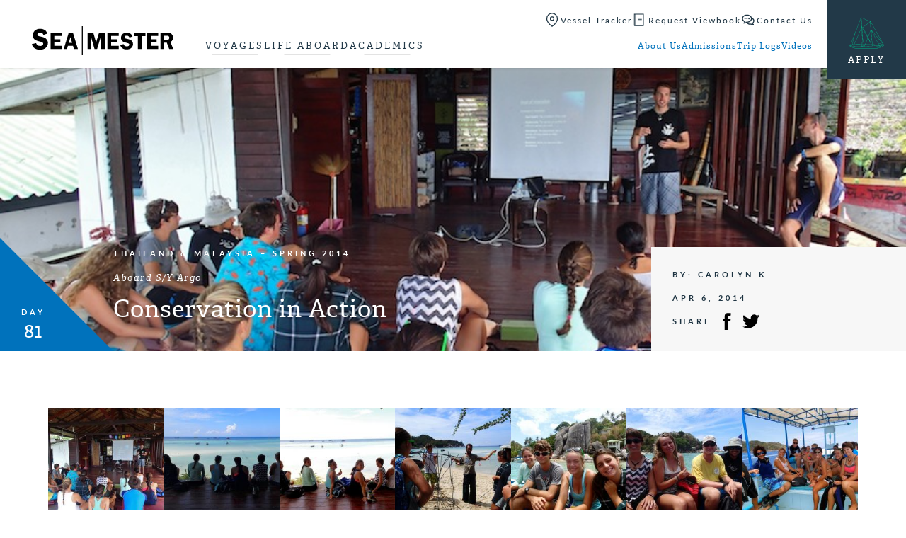

--- FILE ---
content_type: text/html; charset=UTF-8
request_url: https://www.seamester.com/trip-logs/conservation-in-action/
body_size: 19613
content:
<!doctype html>
<html lang="en-US" class="video-autoplay-support">
<head>
	<link rel="preload" href="https://www.seamester.com/wp-content/themes/seamester/dist/js/master.min.js?ver=1735595697" as="script">
<link rel="preload" href="https://use.typekit.net/olh7ogz.css" as="style">
<link rel="preload" href="https://www.seamester.com/wp-content/themes/seamester/dist/css/master.min.css?ver=1735595697" as="style">
<link rel="preload" href="https://www.seamester.com/wp-content/themes/seamester/dist/css/trip-log-singular.min.css?ver=1735595697" as="style">
			<!-- Google Tag Manager -->
			<script>(function(w,d,s,l,i){w[l]=w[l]||[];w[l].push({'gtm.start':
			new Date().getTime(),event:'gtm.js'});var f=d.getElementsByTagName(s)[0],
			j=d.createElement(s),dl=l!='dataLayer'?'&l='+l:'';j.async=true;j.src=
			'https://www.googletagmanager.com/gtm.js?id='+i+dl;f.parentNode.insertBefore(j,f);
			})(window,document,'script','dataLayer','GTM-WRCSDN');</script>
			<!-- End Google Tag Manager -->
				

	<link rel="apple-touch-icon" sizes="180x180" href="https://www.seamester.com/wp-content/themes/seamester/library/images/favicons/apple-touch-icon.png">
	<link rel="icon" type="image/png" href="https://www.seamester.com/wp-content/themes/seamester/library/images/favicons/favicon-32x32.png" sizes="32x32">
	<link rel="icon" type="image/png" href="https://www.seamester.com/wp-content/themes/seamester/library/images/favicons/favicon-16x16.png" sizes="16x16">
	<link rel="manifest" href="https://www.seamester.com/wp-content/themes/seamester/library/images/favicons/manifest.json">
	<link rel="mask-icon" href="https://www.seamester.com/wp-content/themes/seamester/library/images/favicons/safari-pinned-tab.svg">
	<link rel="shortcut icon" href="https://www.seamester.com/wp-content/themes/seamester/library/images/favicons/favicon.ico">
	<meta name="msapplication-config" content="https://www.seamester.com/wp-content/themes/seamester/library/images/favicons/browserconfig.xml">
	<meta name="theme-color" content="#ffffff">

	<meta http-equiv="Content-Type" content="text/html; charset=UTF-8" />
	<meta name="viewport" content="width=device-width, initial-scale=1">
	<meta name="application-name" content="Seamester Study Abroad at Sea" />

	<link rel="shortcut icon" href="https://www.seamester.com/wp-content/themes/seamester/library/images/favicon.ico">
	<link rel="pingback" href="https://www.seamester.com/xmlrpc.php">

	<meta name='robots' content='index, follow, max-image-preview:large, max-snippet:-1, max-video-preview:-1' />

	<!-- This site is optimized with the Yoast SEO plugin v26.7 - https://yoast.com/wordpress/plugins/seo/ -->
	<title>Conservation in Action</title>
	<meta name="description" content="Today was a great culmination of both the sciences and scuba diving for the semester. After a pancake breakfast, we dinghied to the shore of Koh Tao,... Read More" />
	<link rel="canonical" href="https://www.seamester.com/trip-logs/conservation-in-action/" />
	<meta property="og:locale" content="en_US" />
	<meta property="og:type" content="article" />
	<meta property="og:title" content="Conservation in Action" />
	<meta property="og:description" content="Today was a great culmination of both the sciences and scuba diving for the semester. After a pancake breakfast, we dinghied to the shore of Koh Tao,... Read More" />
	<meta property="og:url" content="https://www.seamester.com/trip-logs/conservation-in-action/" />
	<meta property="og:site_name" content="Seamester Study Abroad at Sea" />
	<meta property="article:publisher" content="https://www.facebook.com/Seamester.programs" />
	<meta property="article:modified_time" content="2025-02-07T17:55:54+00:00" />
	<meta property="og:image" content="https://media.seamester.com/wp-content/uploads/2024/03/SM_yeost_fall_back.jpg" />
	<meta property="og:image:width" content="1200" />
	<meta property="og:image:height" content="675" />
	<meta property="og:image:type" content="image/jpeg" />
	<meta name="twitter:card" content="summary_large_image" />
	<meta name="twitter:site" content="@seamester" />
	<meta name="twitter:label1" content="Est. reading time" />
	<meta name="twitter:data1" content="5 minutes" />
	<script type="application/ld+json" class="yoast-schema-graph">{"@context":"https://schema.org","@graph":[{"@type":"WebPage","@id":"https://www.seamester.com/trip-logs/conservation-in-action/","url":"https://www.seamester.com/trip-logs/conservation-in-action/","name":"Conservation in Action","isPartOf":{"@id":"https://www.seamester.com/#website"},"datePublished":"2014-04-06T00:00:00+00:00","dateModified":"2025-02-07T17:55:54+00:00","description":"Today was a great culmination of both the sciences and scuba diving for the semester. After a pancake breakfast, we dinghied to the shore of Koh Tao,... Read More","breadcrumb":{"@id":"https://www.seamester.com/trip-logs/conservation-in-action/#breadcrumb"},"inLanguage":"en-US","potentialAction":[{"@type":"ReadAction","target":["https://www.seamester.com/trip-logs/conservation-in-action/"]}]},{"@type":"BreadcrumbList","@id":"https://www.seamester.com/trip-logs/conservation-in-action/#breadcrumb","itemListElement":[{"@type":"ListItem","position":1,"name":"Home","item":"https://www.seamester.com/"},{"@type":"ListItem","position":2,"name":"Trip Logs","item":"https://www.seamester.com/trip-logs/"},{"@type":"ListItem","position":3,"name":"Conservation in Action"}]},{"@type":"WebSite","@id":"https://www.seamester.com/#website","url":"https://www.seamester.com/","name":"Seamester Study Abroad at Sea","description":"Accredited study abroad and gap year programs at sea","publisher":{"@id":"https://www.seamester.com/#organization"},"alternateName":"Sea|mester","potentialAction":[{"@type":"SearchAction","target":{"@type":"EntryPoint","urlTemplate":"https://www.seamester.com/?s={search_term_string}"},"query-input":{"@type":"PropertyValueSpecification","valueRequired":true,"valueName":"search_term_string"}}],"inLanguage":"en-US"},{"@type":"Organization","@id":"https://www.seamester.com/#organization","name":"Sea|mester Study Abroad & Gap Year Programs At Sea","alternateName":"Sea|mester","url":"https://www.seamester.com/","logo":{"@type":"ImageObject","inLanguage":"en-US","@id":"https://www.seamester.com/#/schema/logo/image/","url":"https://media.seamester.com/wp-content/uploads/2016/11/SM-Square-Logo.png","contentUrl":"https://media.seamester.com/wp-content/uploads/2016/11/SM-Square-Logo.png","width":424,"height":421,"caption":"Sea|mester Study Abroad & Gap Year Programs At Sea"},"image":{"@id":"https://www.seamester.com/#/schema/logo/image/"},"sameAs":["https://www.facebook.com/Seamester.programs","https://x.com/seamester","https://www.instagram.com/seamester/","https://www.linkedin.com/company/581337","http://www.youtube.com/c/Seamesterstudyabroad"]}]}</script>
	<!-- / Yoast SEO plugin. -->


<link rel='dns-prefetch' href='//js.hs-scripts.com' />
<link rel='dns-prefetch' href='//www.googletagmanager.com' />
<link rel='dns-prefetch' href='//media.seamester.com' />
<link rel='dns-prefetch' href='//use.typekit.net' />
<link rel='dns-prefetch' href='//use.fontawesome.com' />
<link rel="alternate" type="application/rss+xml" title="Seamester Study Abroad at Sea &raquo; Feed" href="https://www.seamester.com/feed/" />
<link rel="alternate" type="application/rss+xml" title="Seamester Study Abroad at Sea &raquo; Comments Feed" href="https://www.seamester.com/comments/feed/" />
<link rel="alternate" title="oEmbed (JSON)" type="application/json+oembed" href="https://www.seamester.com/wp-json/oembed/1.0/embed?url=https%3A%2F%2Fwww.seamester.com%2Ftrip-logs%2Fconservation-in-action%2F" />
<link rel="alternate" title="oEmbed (XML)" type="text/xml+oembed" href="https://www.seamester.com/wp-json/oembed/1.0/embed?url=https%3A%2F%2Fwww.seamester.com%2Ftrip-logs%2Fconservation-in-action%2F&#038;format=xml" />
<style id='wp-img-auto-sizes-contain-inline-css' type='text/css'>
img:is([sizes=auto i],[sizes^="auto," i]){contain-intrinsic-size:3000px 1500px}
/*# sourceURL=wp-img-auto-sizes-contain-inline-css */
</style>
<style id='classic-theme-styles-inline-css' type='text/css'>
/*! This file is auto-generated */
.wp-block-button__link{color:#fff;background-color:#32373c;border-radius:9999px;box-shadow:none;text-decoration:none;padding:calc(.667em + 2px) calc(1.333em + 2px);font-size:1.125em}.wp-block-file__button{background:#32373c;color:#fff;text-decoration:none}
/*# sourceURL=/wp-includes/css/classic-themes.min.css */
</style>
<link rel='stylesheet' id='simple-sitemap-css-css' href='https://www.seamester.com/wp-content/plugins/simple-sitemap/lib/assets/css/simple-sitemap.css?ver=3.6.1' type='text/css' media='all' />
<style id='font-awesome-svg-styles-default-inline-css' type='text/css'>
.svg-inline--fa {
  display: inline-block;
  height: 1em;
  overflow: visible;
  vertical-align: -.125em;
}
/*# sourceURL=font-awesome-svg-styles-default-inline-css */
</style>
<link rel='stylesheet' id='font-awesome-svg-styles-css' href='https://media.seamester.com/wp-content/uploads/font-awesome/v6.7.1/css/svg-with-js.css' type='text/css' media='all' />
<style id='font-awesome-svg-styles-inline-css' type='text/css'>
   .wp-block-font-awesome-icon svg::before,
   .wp-rich-text-font-awesome-icon svg::before {content: unset;}
/*# sourceURL=font-awesome-svg-styles-inline-css */
</style>
<style id='global-styles-inline-css' type='text/css'>
:root{--wp--preset--aspect-ratio--square: 1;--wp--preset--aspect-ratio--4-3: 4/3;--wp--preset--aspect-ratio--3-4: 3/4;--wp--preset--aspect-ratio--3-2: 3/2;--wp--preset--aspect-ratio--2-3: 2/3;--wp--preset--aspect-ratio--16-9: 16/9;--wp--preset--aspect-ratio--9-16: 9/16;--wp--preset--color--black: #000000;--wp--preset--color--cyan-bluish-gray: #abb8c3;--wp--preset--color--white: #ffffff;--wp--preset--color--pale-pink: #f78da7;--wp--preset--color--vivid-red: #cf2e2e;--wp--preset--color--luminous-vivid-orange: #ff6900;--wp--preset--color--luminous-vivid-amber: #fcb900;--wp--preset--color--light-green-cyan: #7bdcb5;--wp--preset--color--vivid-green-cyan: #00d084;--wp--preset--color--pale-cyan-blue: #8ed1fc;--wp--preset--color--vivid-cyan-blue: #0693e3;--wp--preset--color--vivid-purple: #9b51e0;--wp--preset--gradient--vivid-cyan-blue-to-vivid-purple: linear-gradient(135deg,rgb(6,147,227) 0%,rgb(155,81,224) 100%);--wp--preset--gradient--light-green-cyan-to-vivid-green-cyan: linear-gradient(135deg,rgb(122,220,180) 0%,rgb(0,208,130) 100%);--wp--preset--gradient--luminous-vivid-amber-to-luminous-vivid-orange: linear-gradient(135deg,rgb(252,185,0) 0%,rgb(255,105,0) 100%);--wp--preset--gradient--luminous-vivid-orange-to-vivid-red: linear-gradient(135deg,rgb(255,105,0) 0%,rgb(207,46,46) 100%);--wp--preset--gradient--very-light-gray-to-cyan-bluish-gray: linear-gradient(135deg,rgb(238,238,238) 0%,rgb(169,184,195) 100%);--wp--preset--gradient--cool-to-warm-spectrum: linear-gradient(135deg,rgb(74,234,220) 0%,rgb(151,120,209) 20%,rgb(207,42,186) 40%,rgb(238,44,130) 60%,rgb(251,105,98) 80%,rgb(254,248,76) 100%);--wp--preset--gradient--blush-light-purple: linear-gradient(135deg,rgb(255,206,236) 0%,rgb(152,150,240) 100%);--wp--preset--gradient--blush-bordeaux: linear-gradient(135deg,rgb(254,205,165) 0%,rgb(254,45,45) 50%,rgb(107,0,62) 100%);--wp--preset--gradient--luminous-dusk: linear-gradient(135deg,rgb(255,203,112) 0%,rgb(199,81,192) 50%,rgb(65,88,208) 100%);--wp--preset--gradient--pale-ocean: linear-gradient(135deg,rgb(255,245,203) 0%,rgb(182,227,212) 50%,rgb(51,167,181) 100%);--wp--preset--gradient--electric-grass: linear-gradient(135deg,rgb(202,248,128) 0%,rgb(113,206,126) 100%);--wp--preset--gradient--midnight: linear-gradient(135deg,rgb(2,3,129) 0%,rgb(40,116,252) 100%);--wp--preset--font-size--small: 13px;--wp--preset--font-size--medium: 20px;--wp--preset--font-size--large: 36px;--wp--preset--font-size--x-large: 42px;--wp--preset--spacing--20: 0.44rem;--wp--preset--spacing--30: 0.67rem;--wp--preset--spacing--40: 1rem;--wp--preset--spacing--50: 1.5rem;--wp--preset--spacing--60: 2.25rem;--wp--preset--spacing--70: 3.38rem;--wp--preset--spacing--80: 5.06rem;--wp--preset--shadow--natural: 6px 6px 9px rgba(0, 0, 0, 0.2);--wp--preset--shadow--deep: 12px 12px 50px rgba(0, 0, 0, 0.4);--wp--preset--shadow--sharp: 6px 6px 0px rgba(0, 0, 0, 0.2);--wp--preset--shadow--outlined: 6px 6px 0px -3px rgb(255, 255, 255), 6px 6px rgb(0, 0, 0);--wp--preset--shadow--crisp: 6px 6px 0px rgb(0, 0, 0);}:where(.is-layout-flex){gap: 0.5em;}:where(.is-layout-grid){gap: 0.5em;}body .is-layout-flex{display: flex;}.is-layout-flex{flex-wrap: wrap;align-items: center;}.is-layout-flex > :is(*, div){margin: 0;}body .is-layout-grid{display: grid;}.is-layout-grid > :is(*, div){margin: 0;}:where(.wp-block-columns.is-layout-flex){gap: 2em;}:where(.wp-block-columns.is-layout-grid){gap: 2em;}:where(.wp-block-post-template.is-layout-flex){gap: 1.25em;}:where(.wp-block-post-template.is-layout-grid){gap: 1.25em;}.has-black-color{color: var(--wp--preset--color--black) !important;}.has-cyan-bluish-gray-color{color: var(--wp--preset--color--cyan-bluish-gray) !important;}.has-white-color{color: var(--wp--preset--color--white) !important;}.has-pale-pink-color{color: var(--wp--preset--color--pale-pink) !important;}.has-vivid-red-color{color: var(--wp--preset--color--vivid-red) !important;}.has-luminous-vivid-orange-color{color: var(--wp--preset--color--luminous-vivid-orange) !important;}.has-luminous-vivid-amber-color{color: var(--wp--preset--color--luminous-vivid-amber) !important;}.has-light-green-cyan-color{color: var(--wp--preset--color--light-green-cyan) !important;}.has-vivid-green-cyan-color{color: var(--wp--preset--color--vivid-green-cyan) !important;}.has-pale-cyan-blue-color{color: var(--wp--preset--color--pale-cyan-blue) !important;}.has-vivid-cyan-blue-color{color: var(--wp--preset--color--vivid-cyan-blue) !important;}.has-vivid-purple-color{color: var(--wp--preset--color--vivid-purple) !important;}.has-black-background-color{background-color: var(--wp--preset--color--black) !important;}.has-cyan-bluish-gray-background-color{background-color: var(--wp--preset--color--cyan-bluish-gray) !important;}.has-white-background-color{background-color: var(--wp--preset--color--white) !important;}.has-pale-pink-background-color{background-color: var(--wp--preset--color--pale-pink) !important;}.has-vivid-red-background-color{background-color: var(--wp--preset--color--vivid-red) !important;}.has-luminous-vivid-orange-background-color{background-color: var(--wp--preset--color--luminous-vivid-orange) !important;}.has-luminous-vivid-amber-background-color{background-color: var(--wp--preset--color--luminous-vivid-amber) !important;}.has-light-green-cyan-background-color{background-color: var(--wp--preset--color--light-green-cyan) !important;}.has-vivid-green-cyan-background-color{background-color: var(--wp--preset--color--vivid-green-cyan) !important;}.has-pale-cyan-blue-background-color{background-color: var(--wp--preset--color--pale-cyan-blue) !important;}.has-vivid-cyan-blue-background-color{background-color: var(--wp--preset--color--vivid-cyan-blue) !important;}.has-vivid-purple-background-color{background-color: var(--wp--preset--color--vivid-purple) !important;}.has-black-border-color{border-color: var(--wp--preset--color--black) !important;}.has-cyan-bluish-gray-border-color{border-color: var(--wp--preset--color--cyan-bluish-gray) !important;}.has-white-border-color{border-color: var(--wp--preset--color--white) !important;}.has-pale-pink-border-color{border-color: var(--wp--preset--color--pale-pink) !important;}.has-vivid-red-border-color{border-color: var(--wp--preset--color--vivid-red) !important;}.has-luminous-vivid-orange-border-color{border-color: var(--wp--preset--color--luminous-vivid-orange) !important;}.has-luminous-vivid-amber-border-color{border-color: var(--wp--preset--color--luminous-vivid-amber) !important;}.has-light-green-cyan-border-color{border-color: var(--wp--preset--color--light-green-cyan) !important;}.has-vivid-green-cyan-border-color{border-color: var(--wp--preset--color--vivid-green-cyan) !important;}.has-pale-cyan-blue-border-color{border-color: var(--wp--preset--color--pale-cyan-blue) !important;}.has-vivid-cyan-blue-border-color{border-color: var(--wp--preset--color--vivid-cyan-blue) !important;}.has-vivid-purple-border-color{border-color: var(--wp--preset--color--vivid-purple) !important;}.has-vivid-cyan-blue-to-vivid-purple-gradient-background{background: var(--wp--preset--gradient--vivid-cyan-blue-to-vivid-purple) !important;}.has-light-green-cyan-to-vivid-green-cyan-gradient-background{background: var(--wp--preset--gradient--light-green-cyan-to-vivid-green-cyan) !important;}.has-luminous-vivid-amber-to-luminous-vivid-orange-gradient-background{background: var(--wp--preset--gradient--luminous-vivid-amber-to-luminous-vivid-orange) !important;}.has-luminous-vivid-orange-to-vivid-red-gradient-background{background: var(--wp--preset--gradient--luminous-vivid-orange-to-vivid-red) !important;}.has-very-light-gray-to-cyan-bluish-gray-gradient-background{background: var(--wp--preset--gradient--very-light-gray-to-cyan-bluish-gray) !important;}.has-cool-to-warm-spectrum-gradient-background{background: var(--wp--preset--gradient--cool-to-warm-spectrum) !important;}.has-blush-light-purple-gradient-background{background: var(--wp--preset--gradient--blush-light-purple) !important;}.has-blush-bordeaux-gradient-background{background: var(--wp--preset--gradient--blush-bordeaux) !important;}.has-luminous-dusk-gradient-background{background: var(--wp--preset--gradient--luminous-dusk) !important;}.has-pale-ocean-gradient-background{background: var(--wp--preset--gradient--pale-ocean) !important;}.has-electric-grass-gradient-background{background: var(--wp--preset--gradient--electric-grass) !important;}.has-midnight-gradient-background{background: var(--wp--preset--gradient--midnight) !important;}.has-small-font-size{font-size: var(--wp--preset--font-size--small) !important;}.has-medium-font-size{font-size: var(--wp--preset--font-size--medium) !important;}.has-large-font-size{font-size: var(--wp--preset--font-size--large) !important;}.has-x-large-font-size{font-size: var(--wp--preset--font-size--x-large) !important;}
:where(.wp-block-post-template.is-layout-flex){gap: 1.25em;}:where(.wp-block-post-template.is-layout-grid){gap: 1.25em;}
:where(.wp-block-term-template.is-layout-flex){gap: 1.25em;}:where(.wp-block-term-template.is-layout-grid){gap: 1.25em;}
:where(.wp-block-columns.is-layout-flex){gap: 2em;}:where(.wp-block-columns.is-layout-grid){gap: 2em;}
:root :where(.wp-block-pullquote){font-size: 1.5em;line-height: 1.6;}
/*# sourceURL=global-styles-inline-css */
</style>
<link rel='stylesheet' id='gxg-form-submit-loader-css' href='https://www.seamester.com/wp-content/plugins/gxg-form-submit-loader/dist/gxg-form-submit-loader.min.css?ver=1645573996' type='text/css' media='all' />
<link rel='stylesheet' id='wppopups-base-css' href='https://www.seamester.com/wp-content/plugins/wp-popups-lite/src/assets/css/wppopups-base.css?ver=2.2.0.3' type='text/css' media='all' />
<link rel='stylesheet' id='typekit-css' href='https://use.typekit.net/olh7ogz.css' type='text/css' media='all' />
<link rel='stylesheet' id='master_css-css' href='https://www.seamester.com/wp-content/themes/seamester/dist/css/master.min.css?ver=1735595697' type='text/css' media='all' />
<link rel='stylesheet' id='trip_log_singular-css' href='https://www.seamester.com/wp-content/themes/seamester/dist/css/trip-log-singular.min.css?ver=1735595697' type='text/css' media='all' />
<link rel='stylesheet' id='font-awesome-official-css' href='https://use.fontawesome.com/releases/v6.7.1/css/all.css' type='text/css' media='all' integrity="sha384-QI8z31KmtR+tk1MYi0DfgxrjYgpTpLLol3bqZA/Q1Y8BvH+6k7/Huoj38gQOaCS7" crossorigin="anonymous" />
<link rel='stylesheet' id='font-awesome-official-v4shim-css' href='https://use.fontawesome.com/releases/v6.7.1/css/v4-shims.css' type='text/css' media='all' integrity="sha384-R64+fQmO33bGWclNEac7wTslE6q6qYBlYBl8/ih3jdfiYZsUJ3OvPpaWQNgnKZL0" crossorigin="anonymous" />
<script type="text/javascript" src="https://www.seamester.com/wp-includes/js/jquery/jquery.min.js?ver=3.7.1" id="jquery-core-js"></script>
<script type="text/javascript" src="https://www.seamester.com/wp-includes/js/jquery/jquery-migrate.min.js?ver=3.4.1" id="jquery-migrate-js"></script>
<script type="text/javascript" id="master_js-js-extra">
/* <![CDATA[ */
var apiSettings = {"base":"https://www.seamester.com/wp-json/","nonce":""};
//# sourceURL=master_js-js-extra
/* ]]> */
</script>
<script type="text/javascript" src="https://www.seamester.com/wp-content/themes/seamester/dist/js/master.min.js?ver=1735595697" id="master_js-js" defer="defer" data-wp-strategy="defer"></script>

<!-- Google tag (gtag.js) snippet added by Site Kit -->
<!-- Google Analytics snippet added by Site Kit -->
<!-- Google Ads snippet added by Site Kit -->
<script type="text/javascript" src="https://www.googletagmanager.com/gtag/js?id=G-1BF5QW2HGL" id="google_gtagjs-js" async></script>
<script type="text/javascript" id="google_gtagjs-js-after">
/* <![CDATA[ */
window.dataLayer = window.dataLayer || [];function gtag(){dataLayer.push(arguments);}
gtag("set","linker",{"domains":["www.seamester.com"]});
gtag("js", new Date());
gtag("set", "developer_id.dZTNiMT", true);
gtag("config", "G-1BF5QW2HGL", {"googlesitekit_post_type":"trip-logs"});
gtag("config", "AW-1072680229");
 window._googlesitekit = window._googlesitekit || {}; window._googlesitekit.throttledEvents = []; window._googlesitekit.gtagEvent = (name, data) => { var key = JSON.stringify( { name, data } ); if ( !! window._googlesitekit.throttledEvents[ key ] ) { return; } window._googlesitekit.throttledEvents[ key ] = true; setTimeout( () => { delete window._googlesitekit.throttledEvents[ key ]; }, 5 ); gtag( "event", name, { ...data, event_source: "site-kit" } ); }; 
//# sourceURL=google_gtagjs-js-after
/* ]]> */
</script>
<link rel="https://api.w.org/" href="https://www.seamester.com/wp-json/" /><link rel="alternate" title="JSON" type="application/json" href="https://www.seamester.com/wp-json/wp/v2/trip-logs/26949" /><link rel='shortlink' href='https://www.seamester.com/?p=26949' />
<meta name="generator" content="Site Kit by Google 1.170.0" />			<!-- DO NOT COPY THIS SNIPPET! Start of Page Analytics Tracking for HubSpot WordPress plugin v11.3.37-->
			<script class="hsq-set-content-id" data-content-id="blog-post">
				var _hsq = _hsq || [];
				_hsq.push(["setContentType", "blog-post"]);
			</script>
			<!-- DO NOT COPY THIS SNIPPET! End of Page Analytics Tracking for HubSpot WordPress plugin -->
			     <meta property="og:image" content="https://media.seamester.com/wp-content/uploads/2014/04/P40510831-768x576.jpg" />
<!-- Meta Pixel Code -->
<script type='text/javascript'>
!function(f,b,e,v,n,t,s){if(f.fbq)return;n=f.fbq=function(){n.callMethod?
n.callMethod.apply(n,arguments):n.queue.push(arguments)};if(!f._fbq)f._fbq=n;
n.push=n;n.loaded=!0;n.version='2.0';n.queue=[];t=b.createElement(e);t.async=!0;
t.src=v;s=b.getElementsByTagName(e)[0];s.parentNode.insertBefore(t,s)}(window,
document,'script','https://connect.facebook.net/en_US/fbevents.js');
</script>
<!-- End Meta Pixel Code -->
<script type='text/javascript'>var url = window.location.origin + '?ob=open-bridge';
            fbq('set', 'openbridge', '1072346179550701', url);
fbq('init', '1072346179550701', {}, {
    "agent": "wordpress-6.9-4.1.5"
})</script><script type='text/javascript'>
    fbq('track', 'PageView', []);
  </script>
<!-- Google Tag Manager snippet added by Site Kit -->
<script type="text/javascript">
/* <![CDATA[ */

			( function( w, d, s, l, i ) {
				w[l] = w[l] || [];
				w[l].push( {'gtm.start': new Date().getTime(), event: 'gtm.js'} );
				var f = d.getElementsByTagName( s )[0],
					j = d.createElement( s ), dl = l != 'dataLayer' ? '&l=' + l : '';
				j.async = true;
				j.src = 'https://www.googletagmanager.com/gtm.js?id=' + i + dl;
				f.parentNode.insertBefore( j, f );
			} )( window, document, 'script', 'dataLayer', 'GTM-WRCSDN' );
			
/* ]]> */
</script>

<!-- End Google Tag Manager snippet added by Site Kit -->
		<style type="text/css" id="wp-custom-css">
			div.gform_wrapper #gfield_instruction_14_15 {
    display: none !important;
}

div.gform_wrapper 
#gfield_instruction_22_13{
    display: none !important;
}

/* ========= Gravity Forms footer button alignment ========= */

/* (A) Footer row: one line, centered items */
.gform_wrapper .gform_page_footer,
.gform_wrapper .gform_footer {
  display: flex !important;
  align-items: center !important;
  gap: 16px;
  flex-wrap: wrap; /* wrap on small screens */
}

/* (B) Neutralize any top-offsets some themes add */
.gform_wrapper .gform_page_footer > * {
  margin-top: 0 !important;
}

/* (C) Save wrapper often has a top margin/padding — remove it */
.gform_wrapper .gform_page_footer .gform_save_state {
  margin-top: 0 !important;
  padding-top: 0 !important;
}

/* (D) Normalize actual buttons (Next/Previous) */
.gform_wrapper .gform_page_footer input[type="submit"],
.gform_wrapper .gform_page_footer input[type="button"] {
  display: inline-flex;
  align-items: center;
  justify-content: center;
  height: 48px;          /* ← match to your design */
  padding: 0 22px;       /* ← match to your design */
  line-height: 1 !important;
  margin: 0 !important;
  box-sizing: border-box;
}

/* (E) Make the Save & Continue link behave like a button */
.gform_wrapper .gform_page_footer .gform_save_link {
  display: inline-flex !important;
  align-items: center !important;
  justify-content: center;
  height: 48px;          /* ← same as buttons */
  padding: 0 22px;
  line-height: 1 !important;
  margin: 0 !important;
  vertical-align: middle;
  box-sizing: border-box;
  position: static !important;
  transform: none !important;
}

/* (F) Center the contents (text/icon) inside the Save link */
.gform_wrapper .gform_page_footer .gform_save_link span,
.gform_wrapper .gform_page_footer .gform_save_link i,
.gform_wrapper .gform_page_footer .gform_save_link svg,
.gform_wrapper .gform_page_footer .gform_save_link img {
  display: inline-block;
  vertical-align: middle;
  line-height: 1 !important;
}

/* (G) If your theme injects an icon via ::before, normalize it */
.gform_wrapper .gform_page_footer .gform_save_link::before {
  line-height: 1;
  vertical-align: middle;
  transform: translateY(0);
  /* font-size: 16px;  Uncomment & adjust if pseudo-icon size misaligns text */
}

/* (H) Optional: spacing between icon and text */
.gform_wrapper .gform_page_footer .gform_save_link i,
.gform_wrapper .gform_page_footer .gform_save_link svg,
.gform_wrapper .gform_page_footer .gform_save_link img {
  margin-right: 10px;
}

/* ========= Optional: scope to a single form (replace 123 with your form ID) =========
#gform_123 .gform_page_footer,
#gform_123 .gform_footer { ...same as (A)... }

#gform_123 .gform_page_footer > * { margin-top: 0 !important; }
#gform_123 .gform_page_footer .gform_save_state { margin-top:0 !important; padding-top:0 !important; }
#gform_123 .gform_page_footer input[type="submit"],
#gform_123 .gform_page_footer input[type="button"],
#gform_123 .gform_page_footer .gform_save_link { height:48px; padding:0 22px; line-height:1 !important; }
#gform_123 .gform_page_footer .gform_save_link span,
#gform_123 .gform_page_footer .gform_save_link i,
#gform_123 .gform_page_footer .gform_save_link svg,
#gform_123 .gform_page_footer .gform_save_link img { line-height:1 !important; vertical-align:middle; }
*/

/* Save & Continue: add space between the email field and the Send Link button */
.form_saved_message_emailform .gform_footer {
  margin-top: 20px !important;   /* adjust to taste */
}

/* (Optional) ensure the email field itself has a bit of bottom spacing */
.form_saved_message_emailform .gform_body .gfield {
  margin-bottom: 12px !important;
}

/* (Optional) keep the button tidy/consistent with your other buttons */
.form_saved_message_emailform .gform_footer input[type="submit"] {
  display: inline-flex;
  align-items: center;
  justify-content: center;
  height: 48px;          /* match your other buttons if needed */
  padding: 0 22px;
  line-height: 1;
}
		</style>
		</head>

<body class="wp-singular trip-logs-template-default single single-trip-logs postid-26949 wp-theme-seamester">
				<!-- Google Tag Manager (noscript) -->
			<noscript><iframe src="https://www.googletagmanager.com/ns.html?id=GTM-WRCSDN" height="0" width="0" style="display:none;visibility:hidden"></iframe></noscript>
			<!-- End Google Tag Manager (noscript) -->
					<header class="global-header bg-white">
			<div class="global-header__main-container">
				<a class="global-header__logo" href="https://www.seamester.com" aria-label="Home">
					<svg viewbox="0 0 373 77" xmlns="http://www.w3.org/2000/svg"><g fill="none"><path class="sm-logo__text" fill="#000" d="m40.9 19.5-10.3 3.6c-1.4-4.3-4.3-6.4-8.8-6.4-4.8 0-7.2 1.6-7.2 4.9 0 1.3.4 2.4 1.3 3.3.9.9 2.9 1.7 6.1 2.3 5.3 1.1 9.1 2.3 11.6 3.4s4.5 3 6.2 5.5c1.7 2.5 2.5 5.3 2.5 8.4 0 4.9-1.8 9.1-5.4 12.6-3.6 3.6-9 5.3-16 5.3-5.3 0-9.8-1.3-13.6-3.8-3.7-2.4-6.1-6.2-7.3-11.1l11.2-2.6c1.3 5 4.8 7.6 10.5 7.6 2.8 0 4.9-.6 6.2-1.7 1.4-1.1 2.1-2.5 2.1-4 0-1.6-.6-2.8-1.9-3.7-1.2-.9-3.6-1.7-7.2-2.5-6.6-1.4-11.3-3.4-14.1-5.8C4 32.3 2.6 28.7 2.6 24c0-4.8 1.7-8.9 5-12.1C10.9 8.6 15.5 7 21.2 7c10.3-.1 16.8 4.1 19.7 12.5m38.2 6.4H59.3v8.8h15.6v8.2H59.3v9.4h19.8v8.5H49.5V17.7h29.6zM97.3 44h8.8l-4.4-15.2L97.3 44Zm11.1-26.3 13 43.1H111l-2.6-8.9H95l-2.6 8.9h-8.5l13.2-43.1h11.3Zm56.8 43-10.1-35.1v35.1h-8.2v-43H162l7.3 25.7 7.6-25.7H192v43h-9.7V25.6l-10.4 35.1zm63.6-34.8H209v8.8h15.6v8.2H209v9.4h19.8v8.5h-29.6V17.7h29.6zm36.5 1.4-8.2 2.9c-1.1-3.4-3.5-5.1-7.1-5.1-3.8 0-5.7 1.3-5.7 3.9 0 1 .3 1.9 1.1 2.6.7.7 2.3 1.3 4.9 1.9 4.2.9 7.3 1.8 9.3 2.7 2 .9 3.6 2.4 5 4.4 1.3 2 2 4.3 2 6.7 0 3.9-1.4 7.3-4.3 10.1s-7.1 4.3-12.8 4.3c-4.3 0-7.9-1-10.8-3-3-2-5-5-5.9-9l9-2.1c1 4 3.8 6 8.4 6 2.2 0 3.9-.4 5-1.4 1.1-.9 1.6-2 1.6-3.2 0-1.3-.5-2.2-1.5-2.9-1-.7-2.9-1.4-5.7-2-5.3-1.1-9-2.7-11.3-4.7-2.2-2-3.4-4.9-3.4-8.6 0-3.8 1.3-7.1 4-9.7 2.7-2.6 6.3-4 10.9-4 8 .1 13.2 3.5 15.5 10.2m34-9.6v8.5h-10.2v34.6h-9.9V26.2h-10.3v-8.5zm33.8 8.2h-19.7v8.8h15.5v8.2h-15.5v9.4h19.7v8.5h-29.6V17.7h29.6zm15.6-.6v11h5.9c2 0 3.4-.1 4.3-.4.9-.3 1.7-.9 2.3-1.9.7-1 1-2.1 1-3.4 0-1.2-.3-2.3-1-3.2-.7-.9-1.4-1.5-2.2-1.8-.8-.2-2.3-.3-4.5-.3h-5.8Zm0 18.4v17.1h-9.8V17.6h18.2c3.4 0 6.1.4 8.1 1.2 2 .8 3.7 2.3 5 4.5 1.3 2.2 2 4.6 2 7.3 0 5.2-2.4 8.9-7.2 11.2l7.7 19H362l-6.4-17.1h-6.9Z"></path><path fill="#585858" d="M133 0v77"></path><path class="sm-logo__pipe" fill="#000" d="M131.7 0h2.5v77h-2.5z"></path></g></svg>
				</a>
				<div class="global-header__menus-container">
					<div class="global-header__menus-row-top">
						<div class="global-header__contact-container">
															<a class="global-header__contact-item-group" href="https://www.seamester.com/vessel-tracker/">
									<svg xmlns="http://www.w3.org/2000/svg" viewbox="0 0 24 24" fill="none" stroke="currentColor" stroke-width="1.5" stroke-linecap="round" stroke-linejoin="round" version="1.1" xmlns:xlink="http://www.w3.org/1999/xlink" xml:space="preserve" x="0px" y="0px" class="global-header__contact-icon global-header__contact-icon--svg"><use xlink:href="#map-pin"></use></svg>									Vessel Tracker								</a>
																<a class="global-header__contact-item-group" href="https://www.seamester.com/request-a-viewbook/">
									<svg xmlns="http://www.w3.org/2000/svg" viewbox="0 0 32 32" version="1.1" xmlns:xlink="http://www.w3.org/1999/xlink" xml:space="preserve" x="0px" y="0px" class="global-header__contact-icon global-header__contact-icon--svg"><use xlink:href="#viewbook"></use></svg>									Request Viewbook								</a>
																<a class="global-header__contact-item-group" href="https://www.seamester.com/contact-seamester/">
									<svg xmlns="http://www.w3.org/2000/svg" viewbox="0 0 32 32" version="1.1" xmlns:xlink="http://www.w3.org/1999/xlink" xml:space="preserve" x="0px" y="0px" class="global-header__contact-icon global-header__contact-icon--svg"><use xlink:href="#chat"></use></svg>									Contact Us								</a>
														</div>
					</div>
					<div class="global-header__menus-row-bottom">
						<ul id="menu-primary-menu" class="global-header__menu-main"><li id="menu-item-22" class="menu-item menu-item-type-custom menu-item-object-custom menu-item-22"><a href="/voyages/">Voyages</a></li>
<li id="menu-item-23" class="menu-item menu-item-type-custom menu-item-object-custom menu-item-23"><a href="/life-aboard/">Life Aboard</a></li>
<li id="menu-item-24" class="menu-item menu-item-type-custom menu-item-object-custom menu-item-24"><a href="/academics/">Academics</a></li>
</ul><ul id="menu-secondary-menu" class="global-header__menu-secondary"><li id="menu-item-25" class="menu-item menu-item-type-custom menu-item-object-custom menu-item-25"><a href="/about-us/">About Us</a></li>
<li id="menu-item-26" class="menu-item menu-item-type-custom menu-item-object-custom menu-item-26"><a href="/plan-apply/">Admissions</a></li>
<li id="menu-item-27" class="menu-item menu-item-type-custom menu-item-object-custom menu-item-27"><a href="/trip-logs/">Trip Logs</a></li>
<li id="menu-item-48052" class="menu-item menu-item-type-custom menu-item-object-custom menu-item-48052"><a href="/videos/">Videos</a></li>
</ul>					</div>
				</div>

									<a class="global-header__enroll-cta" href="/enrollment-application/">
						<svg xmlns="http://www.w3.org/2000/svg" viewbox="0 0 32 32" class="global-header__enroll-cta-icon"><path fill="currentColor" d="M31.942 27.386l-2.445-4.365c-.006-.013-.013-.019-.019-.032L20.006 6.067c0-.006-.006-.006-.006-.013 0 0 0-.006-.006-.006l-.013-.013-.006-.006-.006-.006-.006-.006h-.03l-.064-.672h.096c.064 0 .115-.051.115-.115s-.058-.109-.122-.109h-.461c-.064 0-.115.051-.115.115s.051.115.115.115h.077v.614l-8.122-3.616-.07-.627h.038c.064 0 .115-.051.115-.115s-.051-.115-.115-.115h-.384c-.064 0-.115.051-.115.115s.051.115.115.115h.051l.013.685-.141.371v.006L1.25 28.045l-.883-.883v-.032c0-.102-.083-.186-.186-.186s-.179.083-.179.186c0 .102.083.186.186.186h.019l-.006.006.838.838a.11.11 0 00.026.115l.691.71a.139.139 0 00.064.058c.435.147.877.294 1.306.435.979.326 1.99.659 2.97 1.018a.086.086 0 00.038.006l19.674.006c.038 0 .07-.019.096-.051.07-.096.134-.192.211-.282l2.925-.691a.045.045 0 00.032-.013l2.835-1.773.013-.013c.013-.006.019-.019.032-.026l.013-.013a.072.072 0 00.019-.051c.006-.019.013-.032.013-.058.013-.07-.032-.128-.051-.154zm-28.633-.404c.032-.134.058-.269.09-.403l1.568.032-.691 1.574c-.416-.019-.819-.032-1.222-.051.09-.39.173-.768.256-1.152zm1.901-.371l6.765.128-.077 1.613h-.205c-2.464 0-4.922-.07-7.174-.154l.691-1.587zM11.251 2.65L11.718 8l.179 2.778c-.013.013-.019.019-.026.038l-.122.282-.57-8.256.07-.192zm2.394 23.897l-1.434-.026.275-5.786 1.158 5.811zm-1.095-6.669h.039a.12.12 0 00.109-.122l-.512-8.07.326.57 4.672 8.461-2.253 5.875-1.05-.045-1.331-6.669zm4.768 1.101l2.733 4.954-.07.883-4.826-.211 2.163-5.626zm2.938 5.319l.301.55-.346-.013.045-.538zm-2.829-5.594l.058-.154 1.466 2.918-1.523-2.765zm2.483 4.166l-2.317-4.608 2.342-6.118c.096 1.696.198 3.578.358 6.579a.12.12 0 00.122.109c.013 0 .026-.006.038-.006h.006l-.352 4.448c-.064-.134-.128-.269-.198-.403zm.608-4.268a1138.13 1138.13 0 00-.378-6.835l.179-.006.275 6.842h-.077zm-.384-7.06c0-.045-.006-.083-.006-.128a961.152 961.152 0 01-.39-7.168h.07l.416 5.037.09 2.253-.179.006zm-.236-.115c0 .058.006.115.006.166l-2.451 6.394-4.41-8.781c.006 0 .006-.006.013-.006l6.451-4.851c.179 3.296.288 5.216.39 7.078zm-2.548 6.848l-.064.166-4.576-8.294-.557-.966-.006-.147.691.237c0 .006 0 .006.006.013l4.506 8.992zm-5.427-9.024l.531 8.403h-.122l-.557-8.077.147-.326zm.199 8.531a.11.11 0 00.122.102h.064l-.32 6.63-6.675-.128 6.278-14.362.531 7.757zm.076 6.964l1.485.026.019.083-1.459 1.498h-.122l.077-1.606zm1.562.377l.237 1.21-1.434.019 1.197-1.229zm.186-.237c0-.013 0-.032-.006-.045l-.013-.064.915.038-.576 1.504h-.032l-.288-1.434zm1.132-.057l4.89.211-.083 1.075c-1.747.09-3.52.154-5.318.198h-.058l.57-1.485zm5.114.224l.55.026h.037s.006 0 .013-.006.006 0 .006-.006c0 0 .006 0 .006-.006.006 0 .006-.006.013-.006l.006-.006c0-.006.006-.006.006-.013 0 0 0-.006.006-.006 0-.006.006-.006.006-.013 0 0 0-.006.006-.006 0-.006.006-.013.006-.019v-.05c0-.006-.006-.013-.006-.013-.058-.122-.141-.32-.224-.512-.083-.198-.166-.403-.23-.525-.032-.07-.07-.134-.102-.198l.32-4.064.941 5.082h-.006l-.147 1.344a77.14 77.14 0 01-1.299.07l.09-1.069zm1.51.384l.109.576c-.058.006-.115.006-.173.013l.064-.589zm5.709.141c-1.747.166-3.546.307-5.37.416l-.192-1.037 5.363.224.198.397zm-5.606-.845l-1.094-5.901h.012c.064 0 .109-.058.109-.115l-.262-6.49 6.522 12.73-5.286-.224zm-.896-12.346l6.246 7.456c0 .038.019.07.058.09l.038.019 3.994 4.768c-1.402-.371-3.251-.883-4.71-1.357l-5.626-10.976zm9.965 11.546l-3.053-3.648 1.491.851 1.562 2.797zm-3.476-4.147L20.544 13.6l-.096-2.33v-.006l-.384-4.627 9.024 16.115-1.69-.966zM12.947 11.002l-.019.013c-.013.013-.032.019-.045.032l-.762-.262-.179-2.803-.467-5.376 7.942 3.526-6.47 4.87zm-6.701 4.665l4.736-12.326.563 8.198-6.483 14.842-1.619-.032c.794-3.616 1.568-7.053 2.797-10.643.006-.013.013-.026.006-.038zM3.085 26.938c-.083.39-.173.787-.262 1.184-.461-.019-.909-.045-1.344-.064l3.558-9.248c-.762 2.694-1.344 5.35-1.952 8.128zm22.88 3.059l-.006.006c-.07.09-.134.179-.205.275l-19.597-.006c-.979-.358-1.984-.691-2.957-1.018-.416-.141-.845-.282-1.267-.422 0 0-.006 0-.006-.006l-.538-.55c3.046.147 6.816.301 10.586.294.006 0 .013.006.026.006s.026 0 .038-.006h.224a.116.116 0 00.064 0c.749-.006 1.504-.013 2.246-.032 1.83-.045 3.635-.115 5.408-.205h.032c2.592-.134 5.12-.32 7.565-.55.013 0 .032 0 .045-.006h.006l-.128.205c-.915.109-1.741.198-2.208.243-.064.006-.109.058-.102.122s.064.109.122.102c.73-.064 2.272-.25 3.699-.422a1.011 1.011 0 01-.115.07 3.75 3.75 0 01-.442.179l-.096.032c-.224.077-.454.16-.678.262-.627.307-1.216.794-1.715 1.427zm1.805-1.203c.096-.045.198-.083.301-.128l.71.64-2.419.57a4.436 4.436 0 011.408-1.082zm1.254.435l-.717-.646c.038-.013.077-.032.122-.045l.096-.032c.16-.058.32-.115.474-.192.077-.038.147-.09.211-.141a.372.372 0 00.109-.166c.826-.102 1.587-.198 2.093-.262l-2.387 1.485zm-1.235-1.274l.115-.186c.013-.026.045-.064.032-.122-.006-.019-.026-.102-.128-.109h-.025c-.045.006-.09.006-.134.013l-.973-1.894c1.536.493 3.437 1.011 4.806 1.37l.25.442c-.557.07-2.342.294-3.942.486z"></path></svg>
						<span class="global-header__enroll-cta-text">
							Apply						</span>
					</a>
								</div>
		</header>

		<button class="site-header__mobile-menu-button unstyled-button" type="button" aria-label="Menu">
			<span class="site-header__mobile-menu-button-box">
				<span class="site-header__mobile-menu-button-inner"></span>
			</span>
		</button>

		<nav id="mobile-nav" class="mobile-nav">
			<div class="mobile-nav__primary-section">
				<ul id="menu-mobile-menu" class="mobile-nav__primary-items"><li id="menu-item-36" class="menu-item menu-item-type-custom menu-item-object-custom menu-item-36"><a href="/voyages/">Voyages</a></li>
<li id="menu-item-37" class="menu-item menu-item-type-custom menu-item-object-custom menu-item-37"><a href="/life-aboard/">Life Aboard</a></li>
<li id="menu-item-38" class="menu-item menu-item-type-custom menu-item-object-custom menu-item-38"><a href="/about-us/">About</a></li>
<li id="menu-item-39" class="menu-item menu-item-type-custom menu-item-object-custom menu-item-39"><a href="/plan-apply/">Admissions</a></li>
<li id="menu-item-121671" class="menu-item menu-item-type-post_type menu-item-object-page menu-item-121671"><a href="https://www.seamester.com/contact-seamester/">Contact</a></li>
</ul>				<a class="mobile-nav__phone-link" href="tel:19419242900">1.941.924.2900</a>
									<a class="button button--green mobile-nav__enroll-button" href="/enrollment-application/">Apply</a>
								</div>
			<ul id="menu-mobile-footer-menu" class="mobile-nav__secondary-items bg-dark-blue"><li id="menu-item-40" class="menu-item menu-item-type-custom menu-item-object-custom menu-item-40"><a href="/trip-logs/">Trip Logs</a></li>
<li id="menu-item-54138" class="menu-item menu-item-type-post_type menu-item-object-page menu-item-54138"><a href="https://www.seamester.com/academics/">Academics</a></li>
<li id="menu-item-42" class="menu-item menu-item-type-custom menu-item-object-custom menu-item-42"><a href="/videos/">Videos</a></li>
<li id="menu-item-43" class="menu-item menu-item-type-custom menu-item-object-custom menu-item-43"><a href="/contact-seamester/">Contact</a></li>
<li id="menu-item-36562" class="menu-item menu-item-type-post_type menu-item-object-page menu-item-36562"><a href="https://www.seamester.com/request-a-viewbook/">Request a Viewbook</a></li>
<li id="menu-item-50212" class="menu-item menu-item-type-post_type menu-item-object-page menu-item-50212"><a href="https://www.seamester.com/vessel-tracker/">Vessel Tracker</a></li>
</ul>		</nav>
			<main class="global-wrapper">
		<section class="banner banner-trip-log bg-blue">
							<div class="banner-trip-log__date">
					<div class="banner-trip-log__update-date">
						<span class="banner-trip-log__update-date-label small-bold-text">Day</span>
						<span class="banner-trip-log__update-date-number">81</span>
					</div>
				</div>
						<div class="banner__cover-image-container" >
			<img style="object-position: 50% 50%;" class="banner__cover-image ib__image--no-fx" alt="P40510831" title="P40510831" src="[data-uri]" data-ib-sources="https://media.seamester.com/wp-content/uploads/2014/04/P40510831-300x225.jpg 300 225, https://media.seamester.com/wp-content/uploads/2014/04/P40510831-768x576.jpg 768 576, https://media.seamester.com/wp-content/uploads/2014/04/P40510831.jpg 800 600" data-ib-match-dpr="0" />		</div>
					<div class="banner-trip-log__content-container">
				<div class="banner-trip-log__title-container">
											<a class="banner-trip-log__semester-title small-bold-text" href="https://www.seamester.com/semesters/thailand-malaysia-spring-2014/">Thailand &amp; Malaysia &#8211; Spring 2014</a>
													<span class="banner-trip-log__vessel-title">Aboard S/Y Argo</span>
												<h1 class="banner-trip-log__post-title">Conservation in Action</h1>
				</div>
				<div class="banner-trip-log__author-container bg-light-gray">
							<div class="post-author">
						<div class="post-author__col-details">
									<span class="post-author__byline small-bold-text">By: Carolyn K.</span>
									<span class="post-author__date small-bold-text">Apr 6, 2014</span>
				<div class="post-author__share-links">
					<span class="post-author__share-links-label small-bold-text">Share</span>
					<a class="post-author__share-link" href="#" onclick="window.open('https://www.facebook.com/sharer/sharer.php?u='+encodeURIComponent(location.href),'facebookShare','width=626,height=436');return false;">
						<svg xmlns="http://www.w3.org/2000/svg" viewbox="0 0 32 32" version="1.1" xmlns:xlink="http://www.w3.org/1999/xlink" xml:space="preserve" x="0px" y="0px" class="post-author__share-link-icon"><use xlink:href="#facebook"></use></svg>					</a>
					<a class="post-author__share-link" href="#" onclick="window.open('https://twitter.com/share?text=Conservation in Action&url='+encodeURIComponent(location.href)+'&via=','twitterShare','width=626,height=436');return false;">
						<svg xmlns="http://www.w3.org/2000/svg" viewbox="0 0 32 32" version="1.1" xmlns:xlink="http://www.w3.org/1999/xlink" xml:space="preserve" x="0px" y="0px" class="post-author__share-link-icon"><use xlink:href="#twitter"></use></svg>					</a>
				</div>
			</div>
		</div>
						</div>
			</div>
		</section>
				<section class="tmpl-single-trip-log bg-white">
			<div class="contain">
									<div class="tmpl-single-trip-log__photo-grid">
													<a
								class="tmpl-single-trip-log__photo"
								href="https://media.seamester.com/wp-content/uploads/2014/04/P40510831.jpg"
								data-gallery-group="trip-logs-gallery-69724e9aa4fdd"
								data-gallery-index="1"
							>
								<img alt="P40510831" title="P40510831" src="[data-uri]" data-ib-sources="https://media.seamester.com/wp-content/uploads/2014/04/P40510831-300x225.jpg 300 225, https://media.seamester.com/wp-content/uploads/2014/04/P40510831-768x576.jpg 768 576, https://media.seamester.com/wp-content/uploads/2014/04/P40510831.jpg 800 600" data-ib-match-dpr="0" />							</a>
														<a
								class="tmpl-single-trip-log__photo"
								href="https://media.seamester.com/wp-content/uploads/2014/04/P40510861.jpg"
								data-gallery-group="trip-logs-gallery-69724e9aa4fdd"
								data-gallery-index="2"
							>
								<img alt="P40510861" title="P40510861" src="[data-uri]" data-ib-sources="https://media.seamester.com/wp-content/uploads/2014/04/P40510861-300x225.jpg 300 225, https://media.seamester.com/wp-content/uploads/2014/04/P40510861-768x576.jpg 768 576, https://media.seamester.com/wp-content/uploads/2014/04/P40510861.jpg 800 600" data-ib-match-dpr="0" />							</a>
														<a
								class="tmpl-single-trip-log__photo"
								href="https://media.seamester.com/wp-content/uploads/2014/04/P4051087.jpg"
								data-gallery-group="trip-logs-gallery-69724e9aa4fdd"
								data-gallery-index="3"
							>
								<img alt="P4051087" title="P4051087" src="[data-uri]" data-ib-sources="https://media.seamester.com/wp-content/uploads/2014/04/P4051087-300x225.jpg 300 225, https://media.seamester.com/wp-content/uploads/2014/04/P4051087-768x576.jpg 768 576, https://media.seamester.com/wp-content/uploads/2014/04/P4051087.jpg 800 600" data-ib-match-dpr="0" />							</a>
														<a
								class="tmpl-single-trip-log__photo"
								href="https://media.seamester.com/wp-content/uploads/2014/04/P4051089.jpg"
								data-gallery-group="trip-logs-gallery-69724e9aa4fdd"
								data-gallery-index="4"
							>
								<img alt="P4051089" title="P4051089" src="[data-uri]" data-ib-sources="https://media.seamester.com/wp-content/uploads/2014/04/P4051089-300x225.jpg 300 225, https://media.seamester.com/wp-content/uploads/2014/04/P4051089-768x576.jpg 768 576, https://media.seamester.com/wp-content/uploads/2014/04/P4051089.jpg 800 600" data-ib-match-dpr="0" />							</a>
														<a
								class="tmpl-single-trip-log__photo"
								href="https://media.seamester.com/wp-content/uploads/2014/04/P4051099.jpg"
								data-gallery-group="trip-logs-gallery-69724e9aa4fdd"
								data-gallery-index="5"
							>
								<img alt="P4051099" title="P4051099" src="[data-uri]" data-ib-sources="https://media.seamester.com/wp-content/uploads/2014/04/P4051099-300x225.jpg 300 225, https://media.seamester.com/wp-content/uploads/2014/04/P4051099-768x576.jpg 768 576, https://media.seamester.com/wp-content/uploads/2014/04/P4051099.jpg 800 600" data-ib-match-dpr="0" />							</a>
														<a
								class="tmpl-single-trip-log__photo"
								href="https://media.seamester.com/wp-content/uploads/2014/04/P4051100.jpg"
								data-gallery-group="trip-logs-gallery-69724e9aa4fdd"
								data-gallery-index="6"
							>
								<img alt="P4051100" title="P4051100" src="[data-uri]" data-ib-sources="https://media.seamester.com/wp-content/uploads/2014/04/P4051100-300x225.jpg 300 225, https://media.seamester.com/wp-content/uploads/2014/04/P4051100-768x576.jpg 768 576, https://media.seamester.com/wp-content/uploads/2014/04/P4051100.jpg 800 600" data-ib-match-dpr="0" />							</a>
														<a
								class="tmpl-single-trip-log__photo"
								href="https://media.seamester.com/wp-content/uploads/2014/04/P4051101.jpg"
								data-gallery-group="trip-logs-gallery-69724e9aa4fdd"
								data-gallery-index="7"
							>
								<img alt="P4051101" title="P4051101" src="[data-uri]" data-ib-sources="https://media.seamester.com/wp-content/uploads/2014/04/P4051101-300x225.jpg 300 225, https://media.seamester.com/wp-content/uploads/2014/04/P4051101-768x576.jpg 768 576, https://media.seamester.com/wp-content/uploads/2014/04/P4051101.jpg 800 600" data-ib-match-dpr="0" />							</a>
														<a
								class="tmpl-single-trip-log__photo"
								href="https://media.seamester.com/wp-content/uploads/2014/04/GOPR2195.jpg"
								data-gallery-group="trip-logs-gallery-69724e9aa4fdd"
								data-gallery-index="8"
							>
								<img alt="GOPR2195" title="GOPR2195" src="[data-uri]" data-ib-sources="https://media.seamester.com/wp-content/uploads/2014/04/GOPR2195-300x225.jpg 300 225, https://media.seamester.com/wp-content/uploads/2014/04/GOPR2195-768x576.jpg 768 576, https://media.seamester.com/wp-content/uploads/2014/04/GOPR2195.jpg 800 600" data-ib-match-dpr="0" />							</a>
														<a
								class="tmpl-single-trip-log__photo"
								href="https://media.seamester.com/wp-content/uploads/2014/04/GOPR2196.jpg"
								data-gallery-group="trip-logs-gallery-69724e9aa4fdd"
								data-gallery-index="9"
							>
								<img alt="GOPR2196" title="GOPR2196" src="[data-uri]" data-ib-sources="https://media.seamester.com/wp-content/uploads/2014/04/GOPR2196-300x225.jpg 300 225, https://media.seamester.com/wp-content/uploads/2014/04/GOPR2196-768x576.jpg 768 576, https://media.seamester.com/wp-content/uploads/2014/04/GOPR2196.jpg 800 600" data-ib-match-dpr="0" />							</a>
														<a
								class="tmpl-single-trip-log__photo"
								href="https://media.seamester.com/wp-content/uploads/2014/04/GOPR2227.jpg"
								data-gallery-group="trip-logs-gallery-69724e9aa4fdd"
								data-gallery-index="10"
							>
								<img alt="GOPR2227" title="GOPR2227" src="[data-uri]" data-ib-sources="https://media.seamester.com/wp-content/uploads/2014/04/GOPR2227-300x225.jpg 300 225, https://media.seamester.com/wp-content/uploads/2014/04/GOPR2227-768x576.jpg 768 576, https://media.seamester.com/wp-content/uploads/2014/04/GOPR2227.jpg 800 600" data-ib-match-dpr="0" />							</a>
														<a
								class="tmpl-single-trip-log__photo"
								href="https://media.seamester.com/wp-content/uploads/2014/04/GOPR2217.jpg"
								data-gallery-group="trip-logs-gallery-69724e9aa4fdd"
								data-gallery-index="11"
							>
								<img alt="GOPR2217" title="GOPR2217" src="[data-uri]" data-ib-sources="https://media.seamester.com/wp-content/uploads/2014/04/GOPR2217-300x225.jpg 300 225, https://media.seamester.com/wp-content/uploads/2014/04/GOPR2217-768x576.jpg 768 576, https://media.seamester.com/wp-content/uploads/2014/04/GOPR2217.jpg 800 600" data-ib-match-dpr="0" />							</a>
												</div>
					<div class="tmpl-single-trip-log__download-photos text-center">
								<a class="button button--tertiary" href="https://www.seamester.com/wp-json/sm/v1/trip-log-images/26949">
			Download photos from this trip log<svg viewbox="0 0 14 19" version="1.1" xmlns="http://www.w3.org/2000/svg" xmlns:xlink="http://www.w3.org/1999/xlink" xml:space="preserve" x="0px" y="0px" class="button__icon"><use xlink:href="#download-icon"></use></svg>		</a>
							</div>
									<div class="tmpl-single-trip-log__post-content">
					<div class="tmpl-single-trip-log__post-content-inner">
													<h2>Location: Koh Tao, Thailand</h2>
							<p><div style="width: 640px;" class="wp-video"><video class="wp-video-shortcode" id="video-26949-1" width="640" height="360" preload="metadata" controls="controls"><source type="video/mp4" src="https://media.seamester.com/wp-content/uploads/2014/04/Coral-conservation-Mobile.m4v?_=1" /><a href="https://media.seamester.com/wp-content/uploads/2014/04/Coral-conservation-Mobile.m4v">https://media.seamester.com/wp-content/uploads/2014/04/Coral-conservation-Mobile.m4v</a></video></div><p>Today was a great culmination of both the sciences and scuba diving for the semester. After a pancake breakfast, we dinghied to the shore of Koh Tao, where we walked down the beach to the New Heaven Dive Shop. Here, we met with Chad and the rest of the crew with the New Heaven Reef Conservation Program. Chad gave us a great lecture on coral reef restoration and the work that they are doing in Koh Tao. We had already learned about coral reefs and, in particular, artificial reefs from our first literature review in Marine Biology, so we already had a good idea of what Chad was talking about, but it was cool to hear about the specific types of artificial reefs they used here and his perspective on artificial reefs as a researcher and conservationist. He walked us through the process of creating an artificial reef, which we got to help with today. Months ago, they collected small pieces of broken coral that were still alive and tied them to long pieces of line, which were then strung up in a &#8220;coral nursery&#8221; area, much like clotheslines. Here, they were able to grow in ideal conditions until they were ready to be transplanted to their final home on an artificial reef. The structures we were working with today were four pyramid-shaped structures made of metal. We loaded them up in the dive boat along with ourselves and our gear and headed around to a nearby bay where we would deploy them. A few of their team free dove with each structure 10 m down to the sandy seafloor, and then we all jumped in with our scuba gear and descended. The structures weren&#8217;t quite where they wanted them to end up, so those of us wearing booties took off our fins and walked the structures to their final position &#8211; pretty fun and different experience to walk across the seafloor in scuba gear! Once in position, we swam over to the coral nursery, and each removed a line with about eight pieces of coral attached to it, then returned to our structure, where we wrapped the line around the pieces of metal. We made sure that the coral was resting snugly against the metal so that the coral would eventually attach itself and grow over the metal structure. When we were done, we got to swim around and check out some of their older artificial reefs, giving us a good idea of what our structures would look like in a few months or years. It was a really cool experience to actually do something while diving other than just swimming around and looking at things, as most of us had never done any sort of work underwater. It was also great to be able to take something we learned about in class and apply it to a real-life situation, giving us a better understanding of what we learned. We left the dive site and returned to Argo feeling accomplished because we contributed to the conservation of the coral reefs in Koh Tao, and I know we all hope to return to the beautiful island one day to check in on what will hopefully become a thriving part of the ecosystem.</p>					</div>
				</div>
			</div>
						<div class="tmpl-single-trip-log__pagination-container contain">
						<section class="pagination contain">
			<div class="pagination__col-prev">
									<a class="pagination__link pagination__link--prev" href="https://www.seamester.com/trip-logs/koh-tao-exploration/">
						<svg xmlns="http://www.w3.org/2000/svg" viewbox="0 0 32 32" version="1.1" xmlns:xlink="http://www.w3.org/1999/xlink" xml:space="preserve" x="0px" y="0px" class="pagination__link-arrow-icon"><use xlink:href="#arrow_left_lg"></use></svg>Day 80					</a>
								</div>
			<div class="pagination__col-pages">
										<a class="pagination__link tmpl-single-trip-log__all-updates-link" href="https://www.seamester.com/semesters/thailand-malaysia-spring-2014/">All Updates From This Voyage</a>
									</div>
			<div class="pagination__col-next">
									<a class="pagination__link pagination__link--next" href="https://www.seamester.com/trip-logs/apple-pie-spring-rolls/">
						Day 82<svg xmlns="http://www.w3.org/2000/svg" viewbox="0 0 32 32" version="1.1" xmlns:xlink="http://www.w3.org/1999/xlink" xml:space="preserve" x="0px" y="0px" class="pagination__link-arrow-icon"><use xlink:href="#arrow_right_lg"></use></svg>					</a>
								</div>
		</section>
					</div>
		</section>

							<footer class="global-footer footer-container contain">
			<nav class="footer-nav">
				<ul id="menu-footer-links" class="footer-nav__main-links"><li id="menu-item-48053" class="menu-item menu-item-type-custom menu-item-object-custom menu-item-48053"><a href="/blog/">Blogs</a></li>
<li id="menu-item-30" class="menu-item menu-item-type-custom menu-item-object-custom menu-item-30"><a href="/contact-seamester/">Contact</a></li>
<li id="menu-item-31" class="menu-item menu-item-type-custom menu-item-object-custom menu-item-31"><a href="/employment/">Employment</a></li>
<li id="menu-item-32" class="menu-item menu-item-type-custom menu-item-object-custom menu-item-32"><a href="https://gxg.intrlinc.com/login">Portal</a></li>
<li id="menu-item-113205" class="menu-item menu-item-type-post_type menu-item-object-page menu-item-113205"><a href="https://www.seamester.com/store/">Amazon Store</a></li>
<li id="menu-item-34" class="menu-item menu-item-type-custom menu-item-object-custom menu-item-34"><a href="/custom-voyages/">Custom Voyages</a></li>
</ul>				<ul class="footer-nav__social-links">
											<li>
							<a href="https://www.facebook.com/Seamester.programs" rel="external" target="_blank" title="facebook">
								<svg xmlns="http://www.w3.org/2000/svg" viewbox="0 0 32 32" version="1.1" xmlns:xlink="http://www.w3.org/1999/xlink" xml:space="preserve" x="0px" y="0px"><use xlink:href="#facebook"></use></svg>							</a>
						</li>
												<li>
							<a href="https://www.instagram.com/seamester/" rel="external" target="_blank" title="instagram">
								<svg xmlns="http://www.w3.org/2000/svg" viewbox="0 0 32 32" version="1.1" xmlns:xlink="http://www.w3.org/1999/xlink" xml:space="preserve" x="0px" y="0px"><use xlink:href="#instagram"></use></svg>							</a>
						</li>
												<li>
							<a href="https://www.youtube.com/c/Seamesterstudyabroad" rel="external" target="_blank" title="youtube">
								<svg xmlns="http://www.w3.org/2000/svg" viewbox="0 0 45 32" version="1.1" xmlns:xlink="http://www.w3.org/1999/xlink" xml:space="preserve" x="0px" y="0px"><use xlink:href="#youtube"></use></svg>							</a>
						</li>
										</ul>
				<div class="footer-nav__legal">
					<p>&copy; 2026 Global Expeditions Group</p>
					<ul id="menu-footer-secondary-links" class="footer-nav__legal-links"><li id="menu-item-33853" class="menu-item menu-item-type-post_type menu-item-object-page menu-item-33853"><a href="https://www.seamester.com/privacy-policy/">Privacy Policy</a></li>
<li id="menu-item-35659" class="menu-item menu-item-type-post_type menu-item-object-page menu-item-35659"><a href="https://www.seamester.com/site-map/">Site Map</a></li>
</ul>				</div>
			</nav>
		</footer>
				</main>
		<script type="speculationrules">
{"prefetch":[{"source":"document","where":{"and":[{"href_matches":"/*"},{"not":{"href_matches":["/wp-*.php","/wp-admin/*","/wp-content/uploads/*","/wp-content/*","/wp-content/plugins/*","/wp-content/themes/seamester/*","/*\\?(.+)"]}},{"not":{"selector_matches":"a[rel~=\"nofollow\"]"}},{"not":{"selector_matches":".no-prefetch, .no-prefetch a"}}]},"eagerness":"conservative"}]}
</script>
<script>
jQuery(window).load(function(){
	jQuery('img').removeAttr('title');       
});
</script>
<div class="wppopups-whole" style="display: none"></div>    <!-- Meta Pixel Event Code -->
    <script type='text/javascript'>
        document.addEventListener( 'wpcf7mailsent', function( event ) {
        if( "fb_pxl_code" in event.detail.apiResponse){
            eval(event.detail.apiResponse.fb_pxl_code);
        }
        }, false );
    </script>
    <!-- End Meta Pixel Event Code -->
        <div id='fb-pxl-ajax-code'></div>		<!-- Google Tag Manager (noscript) snippet added by Site Kit -->
		<noscript>
			<iframe src="https://www.googletagmanager.com/ns.html?id=GTM-WRCSDN" height="0" width="0" style="display:none;visibility:hidden"></iframe>
		</noscript>
		<!-- End Google Tag Manager (noscript) snippet added by Site Kit -->
					<svg style="display:none" xmlns="http://www.w3.org/2000/svg" viewbox="0 0 24 24" fill="none" stroke="currentColor" stroke-width="1.5" stroke-linecap="round" stroke-linejoin="round" version="1.1" xmlns:xlink="http://www.w3.org/1999/xlink" xml:space="preserve" x="0px" y="0px">
				<symbol id="map-pin">
					<path d="M21 10c0 7-9 13-9 13s-9-6-9-13a9 9 0 0 1 18 0z"></path><circle cx="12" cy="10" r="3"></circle>				</symbol>
			</svg>
						<svg style="display:none" xmlns="http://www.w3.org/2000/svg" viewbox="0 0 32 32" version="1.1" xmlns:xlink="http://www.w3.org/1999/xlink" xml:space="preserve" x="0px" y="0px">
				<symbol id="viewbook">
					<path fill="currentColor" d="M25.792 2.24H5.248a.74.74 0 0 0-.768.768v26.048c0 .448.384.768.768.768h20.544a.778.778 0 0 0 .768-.768V3.008c.064-.448-.32-.768-.768-.768zM6.08 3.84h1.28v24.448H6.08V3.84zm18.944 24.384H8.96V3.84h16.064v24.384zM12.8 11.712h9.088v1.6H12.8v-1.6zm0 3.008h9.088v1.6H12.8v-1.6zm0 2.88h5.824v1.6H12.8v-1.6z"></path>				</symbol>
			</svg>
						<svg style="display:none" xmlns="http://www.w3.org/2000/svg" viewbox="0 0 32 32" version="1.1" xmlns:xlink="http://www.w3.org/1999/xlink" xml:space="preserve" x="0px" y="0px">
				<symbol id="chat">
					<path fill="currentColor" d="M6.75 24.55c-.25 0-.55 0-.85-.05-.5-.05-.9-.4-1-.9s.15-.95.6-1.2c.75-.4 1.4-.9 1.9-1.5-3.25-1.55-5.3-4.5-5.3-7.65 0-5 5.05-9.1 11.25-9.1s11.25 4.1 11.25 9.1-5 9.1-11.25 9.1h-.4c-1.55 1.45-3.75 2.2-6.2 2.2zm6.6-18.25c-5 0-9.1 3.1-9.1 6.9 0 2.6 2 5.05 5.1 6.2.3.1.5.35.65.6.1.3.1.6-.05.9l-.05.1c-.05.15-.1.25-.2.4s-.2.35-.3.5c.9-.3 1.7-.8 2.35-1.5.2-.25.55-.35.85-.35.25 0 .5.05.75.05 5 0 9.05-3.1 9.05-6.9s-4.05-6.9-9.05-6.9zM26 27.85c-1.4 0-2.75-.4-3.85-1.1-.05 0-.15.05-.2.05-4.25.8-8.45-1.15-9.9-4.6-.25-.55 0-1.2.55-1.45s1.2 0 1.45.55c1.1 2.5 4.25 3.9 7.5 3.3.2-.05.35-.1.55-.15.35-.1.7 0 .95.2.4.35.9.55 1.4.75-.1-.1-.15-.2-.2-.3-.15-.25-.25-.6-.2-.9s.2-.6.45-.75c2.25-1.4 3.5-3.7 3.15-5.9-.3-1.8-1.55-3.25-3.45-4.05-.55-.25-.85-.85-.6-1.45.25-.55.85-.85 1.45-.6 2.6 1.05 4.4 3.2 4.8 5.7.4 2.7-.8 5.45-3.1 7.35.45.4.95.65 1.55.85.45.15.75.6.75 1.05 0 .5-.35.9-.8 1.05-.8.35-1.55.4-2.25.4zM9 11.95a1.451 1.451 0 0 0 0 2.9 1.451 1.451 0 0 0 0-2.9zm4.4 0a1.451 1.451 0 0 0 0 2.9 1.451 1.451 0 0 0 0-2.9zm4.4 0a1.451 1.451 0 0 0 0 2.9c.8 0 1.45-.65 1.45-1.45s-.7-1.45-1.45-1.45z"></path>				</symbol>
			</svg>
						<svg style="display:none" xmlns="http://www.w3.org/2000/svg" viewbox="0 0 32 32" version="1.1" xmlns:xlink="http://www.w3.org/1999/xlink" xml:space="preserve" x="0px" y="0px">
				<symbol id="facebook">
					<path fill="currentColor" d="M8.429 10.693h3.278v-3.2c0-1.405 0-3.59 1.093-4.917 1.093-1.405 2.576-2.42 5.073-2.42 4.137 0 5.932.624 5.932.624l-.859 4.839s-1.405-.39-2.654-.39-2.419.468-2.419 1.717v3.746h5.229l-.39 4.761h-4.917v16.546h-6.088V15.453H8.429v-4.761z"></path>				</symbol>
			</svg>
						<svg style="display:none" xmlns="http://www.w3.org/2000/svg" viewbox="0 0 32 32" version="1.1" xmlns:xlink="http://www.w3.org/1999/xlink" xml:space="preserve" x="0px" y="0px">
				<symbol id="twitter">
					<path fill="currentColor" d="M31.936 6.08c-1.152.512-2.432.896-3.776 1.024a6.911 6.911 0 0 0 2.88-3.584c-1.28.768-2.688 1.28-4.16 1.6-1.216-1.28-2.88-2.048-4.8-2.048-3.584 0-6.528 2.944-6.528 6.528 0 .512.064 1.024.192 1.472-5.44-.256-10.24-2.88-13.44-6.848a6.242 6.242 0 0 0-.896 3.264c0 2.24 1.152 4.288 2.88 5.44-1.088-.064-2.048-.32-2.944-.832v.064c0 3.136 2.24 5.824 5.248 6.4-.576.128-1.152.256-1.728.256-.448 0-.832-.064-1.216-.128a6.538 6.538 0 0 0 6.08 4.544c-2.24 1.728-5.056 2.816-8.128 2.816-.512 0-1.024 0-1.536-.064a18.506 18.506 0 0 0 10.048 2.944c12.032 0 18.56-9.984 18.56-18.56v-.832a16.64 16.64 0 0 0 3.264-3.456z"></path>				</symbol>
			</svg>
						<svg style="display:none" viewbox="0 0 14 19" version="1.1" xmlns="http://www.w3.org/2000/svg" xmlns:xlink="http://www.w3.org/1999/xlink" xml:space="preserve" x="0px" y="0px">
				<symbol id="download-icon">
					<g fill="none" fill-rule="evenodd" stroke="none" stroke-width="1"><g fill="currentColor" transform="translate(-383.000000, -213.000000)"><g transform="translate(383.000000, 213.500000)"><path d="M14,6 L10,6 L10,0 L4,0 L4,6 L0,6 L7,13 L14,6 L14,6 Z M0,15 L0,17 L14,17 L14,15 L0,15 L0,15 Z"></path></g></g></g>				</symbol>
			</svg>
						<svg style="display:none" xmlns="http://www.w3.org/2000/svg" viewbox="0 0 32 32" version="1.1" xmlns:xlink="http://www.w3.org/1999/xlink" xml:space="preserve" x="0px" y="0px">
				<symbol id="arrow_left_lg">
					<path fill="currentColor" d="M25.81 16.025c0-.599-.499-1.098-1.098-1.098H9.935l5.491-5.491c.449-.449.449-1.098 0-1.548s-1.098-.449-1.548 0l-7.339 7.438-.15.15c0 .05-.05.05-.05.1s-.05.05-.05.1-.05.05-.05.1c-.05.05-.05.05-.05.1v.4c.05.05.05.05.05.1.05.05.05.05.05.1 0 0 .05.05.05.1l.05.05.15.15 7.339 7.339c.449.449 1.098.449 1.548 0s.449-1.098 0-1.548l-5.491-5.491h14.777c.599 0 1.098-.499 1.098-1.048z"></path>				</symbol>
			</svg>
						<svg style="display:none" xmlns="http://www.w3.org/2000/svg" viewbox="0 0 32 32" version="1.1" xmlns:xlink="http://www.w3.org/1999/xlink" xml:space="preserve" x="0px" y="0px">
				<symbol id="arrow_right_lg">
					<path fill="currentColor" d="M7.289 17.073h14.777l-5.491 5.491c-.449.449-.449 1.098 0 1.548s1.098.449 1.548 0l7.339-7.339.15-.15.05-.05c0-.05.05-.1.05-.1 0-.05 0-.05.05-.1 0-.05 0-.05.05-.1v-.4c0-.05 0-.05-.05-.1 0-.05 0-.05-.05-.1 0-.05-.05-.05-.05-.1s-.05-.05-.05-.1-.1-.1-.15-.15l-7.339-7.438c-.449-.449-1.098-.449-1.548 0s-.449 1.098 0 1.548l5.491 5.491H7.289c-.599 0-1.098.499-1.098 1.098 0 .549.499 1.048 1.098 1.048z"></path>				</symbol>
			</svg>
						<svg style="display:none" xmlns="http://www.w3.org/2000/svg" viewbox="0 0 32 32" version="1.1" xmlns:xlink="http://www.w3.org/1999/xlink" xml:space="preserve" x="0px" y="0px">
				<symbol id="instagram">
					<path fill="currentColor" d="M15.975 6.09c3.245 0 3.594 0 4.892.05 1.198.05 1.797.25 2.247.399.549.2.949.499 1.398.899.399.399.699.849.899 1.398.15.449.349 1.048.399 2.247.05 1.298.05 1.647.05 4.892s0 3.594-.05 4.892c-.05 1.198-.25 1.797-.399 2.247-.2.549-.499.949-.899 1.398a3.752 3.752 0 0 1-1.398.899c-.449.15-1.048.349-2.247.399-1.298.05-1.647.05-4.892.05s-3.594 0-4.892-.05c-1.198-.05-1.797-.25-2.247-.399-.549-.2-.949-.499-1.398-.899a3.752 3.752 0 0 1-.899-1.398c-.15-.449-.349-1.048-.399-2.247-.05-1.298-.05-1.647-.05-4.892s0-3.594.05-4.892c.05-1.198.25-1.797.399-2.247.2-.549.499-.949.899-1.398a3.752 3.752 0 0 1 1.398-.899c.449-.15 1.048-.349 2.247-.399 1.298-.05 1.697-.05 4.892-.05zm0-2.196c-3.295 0-3.694 0-4.992.05s-2.147.25-2.945.549c-.799.3-1.448.699-2.147 1.398a5.914 5.914 0 0 0-1.398 2.147c-.3.749-.499 1.647-.549 2.945s-.05 1.697-.05 4.992 0 3.694.05 4.992.25 2.147.549 2.945c.3.799.699 1.448 1.398 2.147a5.914 5.914 0 0 0 2.147 1.398c.749.3 1.647.499 2.945.549s1.697.05 4.992.05 3.694 0 4.992-.05 2.147-.25 2.945-.549c.799-.3 1.448-.699 2.147-1.398a5.914 5.914 0 0 0 1.398-2.147c.3-.749.499-1.647.549-2.945s.05-1.697.05-4.992 0-3.694-.05-4.992-.25-2.147-.549-2.945c-.3-.799-.699-1.448-1.398-2.147a5.914 5.914 0 0 0-2.147-1.398c-.749-.3-1.647-.499-2.945-.549-1.298 0-1.697-.05-4.992-.05zm0 5.891c-3.445 0-6.19 2.796-6.19 6.19s2.796 6.24 6.19 6.24 6.24-2.796 6.24-6.24-2.796-6.19-6.24-6.19zm0 10.234c-2.247 0-4.044-1.797-4.044-4.044s1.847-3.994 4.044-3.994 4.044 1.797 4.044 4.044-1.797 3.994-4.044 3.994zm7.938-10.484a1.448 1.448 0 1 1-2.895 0 1.448 1.448 0 0 1 2.895 0z"></path>				</symbol>
			</svg>
						<svg style="display:none" xmlns="http://www.w3.org/2000/svg" viewbox="0 0 45 32" version="1.1" xmlns:xlink="http://www.w3.org/1999/xlink" xml:space="preserve" x="0px" y="0px">
				<symbol id="youtube">
					<path fill="currentColor" d="M45 6.909s-.455-3.091-1.818-4.545C41.455.546 39.546.546 38.637.455 32.273 0 22.728 0 22.728 0S13.183 0 6.819.455C5.91.546 4.001.546 2.274 2.364.91 3.728.456 6.909.456 6.909s-.455 3.636-.455 7.364v3.455c0 3.636.455 7.364.455 7.364s.455 3.091 1.818 4.545c1.727 1.818 4 1.727 5 1.909 3.636.364 15.455.455 15.455.455s9.545 0 15.909-.455c.909-.091 2.818-.091 4.545-1.909 1.364-1.364 1.818-4.545 1.818-4.545s.455-3.636.455-7.364v-3.455c0-3.727-.455-7.364-.455-7.364zm-27 15V9.182l12.273 6.364L18 21.91z"></path>				</symbol>
			</svg>
			<link rel='stylesheet' id='mediaelement-css' href='https://www.seamester.com/wp-includes/js/mediaelement/mediaelementplayer-legacy.min.css?ver=4.2.17' type='text/css' media='all' />
<link rel='stylesheet' id='wp-mediaelement-css' href='https://www.seamester.com/wp-includes/js/mediaelement/wp-mediaelement.min.css?ver=6.9' type='text/css' media='all' />
<script type="text/javascript" src="https://www.seamester.com/wp-includes/js/dist/hooks.min.js?ver=dd5603f07f9220ed27f1" id="wp-hooks-js"></script>
<script type="text/javascript" id="wppopups-js-extra">
/* <![CDATA[ */
var wppopups_vars = {"is_admin":"","ajax_url":"https://www.seamester.com/wp-admin/admin-ajax.php","pid":"26949","is_front_page":"","is_blog_page":"","is_category":"","site_url":"https://www.seamester.com","is_archive":"","is_search":"","is_singular":"1","is_preview":"","facebook":"","twitter":"","val_required":"This field is required.","val_url":"Please enter a valid URL.","val_email":"Please enter a valid email address.","val_number":"Please enter a valid number.","val_checklimit":"You have exceeded the number of allowed selections: {#}.","val_limit_characters":"{count} of {limit} max characters.","val_limit_words":"{count} of {limit} max words.","disable_form_reopen":"__return_false"};
//# sourceURL=wppopups-js-extra
/* ]]> */
</script>
<script type="text/javascript" src="https://www.seamester.com/wp-content/plugins/wp-popups-lite/src/assets/js/wppopups.js?ver=2.2.0.3" id="wppopups-js"></script>
<script type="text/javascript" src="https://www.seamester.com/wp-content/plugins/gxg-form-submit-loader/dist/gxg-form-submit-loader.min.js?ver=1645573997" id="gxg-form-submit-loader-js"></script>
<script type="text/javascript" id="leadin-script-loader-js-js-extra">
/* <![CDATA[ */
var leadin_wordpress = {"userRole":"visitor","pageType":"post","leadinPluginVersion":"11.3.37"};
//# sourceURL=leadin-script-loader-js-js-extra
/* ]]> */
</script>
<script type="text/javascript" src="https://js.hs-scripts.com/388981.js?integration=WordPress&amp;ver=11.3.37" id="leadin-script-loader-js-js"></script>
<script type="text/javascript" id="mediaelement-core-js-before">
/* <![CDATA[ */
var mejsL10n = {"language":"en","strings":{"mejs.download-file":"Download File","mejs.install-flash":"You are using a browser that does not have Flash player enabled or installed. Please turn on your Flash player plugin or download the latest version from https://get.adobe.com/flashplayer/","mejs.fullscreen":"Fullscreen","mejs.play":"Play","mejs.pause":"Pause","mejs.time-slider":"Time Slider","mejs.time-help-text":"Use Left/Right Arrow keys to advance one second, Up/Down arrows to advance ten seconds.","mejs.live-broadcast":"Live Broadcast","mejs.volume-help-text":"Use Up/Down Arrow keys to increase or decrease volume.","mejs.unmute":"Unmute","mejs.mute":"Mute","mejs.volume-slider":"Volume Slider","mejs.video-player":"Video Player","mejs.audio-player":"Audio Player","mejs.captions-subtitles":"Captions/Subtitles","mejs.captions-chapters":"Chapters","mejs.none":"None","mejs.afrikaans":"Afrikaans","mejs.albanian":"Albanian","mejs.arabic":"Arabic","mejs.belarusian":"Belarusian","mejs.bulgarian":"Bulgarian","mejs.catalan":"Catalan","mejs.chinese":"Chinese","mejs.chinese-simplified":"Chinese (Simplified)","mejs.chinese-traditional":"Chinese (Traditional)","mejs.croatian":"Croatian","mejs.czech":"Czech","mejs.danish":"Danish","mejs.dutch":"Dutch","mejs.english":"English","mejs.estonian":"Estonian","mejs.filipino":"Filipino","mejs.finnish":"Finnish","mejs.french":"French","mejs.galician":"Galician","mejs.german":"German","mejs.greek":"Greek","mejs.haitian-creole":"Haitian Creole","mejs.hebrew":"Hebrew","mejs.hindi":"Hindi","mejs.hungarian":"Hungarian","mejs.icelandic":"Icelandic","mejs.indonesian":"Indonesian","mejs.irish":"Irish","mejs.italian":"Italian","mejs.japanese":"Japanese","mejs.korean":"Korean","mejs.latvian":"Latvian","mejs.lithuanian":"Lithuanian","mejs.macedonian":"Macedonian","mejs.malay":"Malay","mejs.maltese":"Maltese","mejs.norwegian":"Norwegian","mejs.persian":"Persian","mejs.polish":"Polish","mejs.portuguese":"Portuguese","mejs.romanian":"Romanian","mejs.russian":"Russian","mejs.serbian":"Serbian","mejs.slovak":"Slovak","mejs.slovenian":"Slovenian","mejs.spanish":"Spanish","mejs.swahili":"Swahili","mejs.swedish":"Swedish","mejs.tagalog":"Tagalog","mejs.thai":"Thai","mejs.turkish":"Turkish","mejs.ukrainian":"Ukrainian","mejs.vietnamese":"Vietnamese","mejs.welsh":"Welsh","mejs.yiddish":"Yiddish"}};
//# sourceURL=mediaelement-core-js-before
/* ]]> */
</script>
<script type="text/javascript" src="https://www.seamester.com/wp-includes/js/mediaelement/mediaelement-and-player.min.js?ver=4.2.17" id="mediaelement-core-js"></script>
<script type="text/javascript" src="https://www.seamester.com/wp-includes/js/mediaelement/mediaelement-migrate.min.js?ver=6.9" id="mediaelement-migrate-js"></script>
<script type="text/javascript" id="mediaelement-js-extra">
/* <![CDATA[ */
var _wpmejsSettings = {"pluginPath":"/wp-includes/js/mediaelement/","classPrefix":"mejs-","stretching":"responsive","audioShortcodeLibrary":"mediaelement","videoShortcodeLibrary":"mediaelement"};
//# sourceURL=mediaelement-js-extra
/* ]]> */
</script>
<script type="text/javascript" src="https://www.seamester.com/wp-includes/js/mediaelement/wp-mediaelement.min.js?ver=6.9" id="wp-mediaelement-js"></script>
<script type="text/javascript" src="https://www.seamester.com/wp-includes/js/mediaelement/renderers/vimeo.min.js?ver=4.2.17" id="mediaelement-vimeo-js"></script>
	<script defer src="https://static.cloudflareinsights.com/beacon.min.js/vcd15cbe7772f49c399c6a5babf22c1241717689176015" integrity="sha512-ZpsOmlRQV6y907TI0dKBHq9Md29nnaEIPlkf84rnaERnq6zvWvPUqr2ft8M1aS28oN72PdrCzSjY4U6VaAw1EQ==" data-cf-beacon='{"version":"2024.11.0","token":"979f27bb0da24633bc30f5c38709b823","r":1,"server_timing":{"name":{"cfCacheStatus":true,"cfEdge":true,"cfExtPri":true,"cfL4":true,"cfOrigin":true,"cfSpeedBrain":true},"location_startswith":null}}' crossorigin="anonymous"></script>
<script>(function(){function c(){var b=a.contentDocument||a.contentWindow.document;if(b){var d=b.createElement('script');d.innerHTML="window.__CF$cv$params={r:'9c2062e19e7bd287',t:'MTc2OTA5ODkwNQ=='};var a=document.createElement('script');a.src='/cdn-cgi/challenge-platform/scripts/jsd/main.js';document.getElementsByTagName('head')[0].appendChild(a);";b.getElementsByTagName('head')[0].appendChild(d)}}if(document.body){var a=document.createElement('iframe');a.height=1;a.width=1;a.style.position='absolute';a.style.top=0;a.style.left=0;a.style.border='none';a.style.visibility='hidden';document.body.appendChild(a);if('loading'!==document.readyState)c();else if(window.addEventListener)document.addEventListener('DOMContentLoaded',c);else{var e=document.onreadystatechange||function(){};document.onreadystatechange=function(b){e(b);'loading'!==document.readyState&&(document.onreadystatechange=e,c())}}}})();</script></body>
</html>

<!--
Performance optimized by W3 Total Cache. Learn more: https://www.boldgrid.com/w3-total-cache/?utm_source=w3tc&utm_medium=footer_comment&utm_campaign=free_plugin

Page Caching using Disk: Enhanced 

Served from: www.seamester.com @ 2026-01-22 11:21:47 by W3 Total Cache
-->

--- FILE ---
content_type: application/x-javascript
request_url: https://www.seamester.com/wp-content/themes/seamester/dist/js/master.min.js?ver=1735595697
body_size: 13461
content:
(()=>{"use strict";var e,t,n={260:(e,t,n)=>{n.d(t,{A:()=>i});var s=n(705),o=n(741);const i=class{constructor(e=[]){(0,s.A)(this,"galleryKeyPressHandler",(e=>{switch(e.keyCode){case 39:this.nextPhotoHandler();break;case 37:this.prevPhotoHandler();break;case 27:this.hide()}})),this.element=null,this.buttonPrevEl=null,this.buttonNextEl=null,this.carouselInstance=null,this.activePhotoId=0,this.setPhotos(e)}setPhotos(e){this.photos=e}initElement(){this.element=document.createElement("div"),this.element.className="fullscreen-gallery",this.element.innerHTML='\n\t\t\t<button class="fullscreen-gallery__close unstyled-button">\n\t\t\t\t<svg class="fullscreen-gallery__close-icon" xmlns="http://www.w3.org/2000/svg" viewBox="0 0 32 32">\n\t\t\t\t\t<path fill="currentColor" d="M7.538 25.56c-.3 0-.549-.1-.749-.3-.449-.449-.449-1.098 0-1.548L23.713 6.788c.449-.449 1.098-.449 1.548 0s.449 1.098 0 1.548L8.337 25.21c-.25.2-.499.349-.799.349zm16.924 0c-.3 0-.549-.1-.749-.3L6.789 8.336c-.449-.449-.449-1.098 0-1.548s1.098-.449 1.548 0l16.924 16.924c.449.449.449 1.098 0 1.548-.25.15-.549.3-.799.3z"/>\n\t\t\t\t</svg>\n\t\t\t</button>\n\t\t\t<div class="fullscreen-gallery__loading">\n\t\t\t\t<span class="ui__sm-spin-loader"></span>\n\t\t\t</div>\n\t\t\t<div class="fullscreen-gallery__main">\n\t\t\t\t<div class="fullscreen-gallery__main-nav">\n\t\t\t\t\t<button class="fullscreen-gallery__nav-button fullscreen-gallery__nav-button--prev unstyled-button">\n\t\t\t\t\t\t<svg class="fullscreen-gallery__nav-button-icon" xmlns="http://www.w3.org/2000/svg" viewBox="0 0 24 24" fill="none" stroke="currentColor" stroke-width="2" stroke-linecap="round" stroke-linejoin="round">\n\t\t\t\t\t\t\t<polyline points="15 18 9 12 15 6"></polyline>\n\t\t\t\t\t\t</svg>\n\t\t\t\t\t</button>\n\t\t\t\t</div>\n\t\t\t\t<div class="fullscreen-gallery__main-image-container">\n\t\t\t\t\t<img src="" class="fullscreen-gallery__current-image">\n\t\t\t\t</div>\n\t\t\t\t<div class="fullscreen-gallery__main-nav">\n\t\t\t\t\t<button class="fullscreen-gallery__nav-button fullscreen-gallery__nav-button--next unstyled-button">\n\t\t\t\t\t\t<svg class="fullscreen-gallery__nav-button-icon" xmlns="http://www.w3.org/2000/svg" viewBox="0 0 24 24" fill="none" stroke="currentColor" stroke-width="2" stroke-linecap="round" stroke-linejoin="round">\n\t\t\t\t\t\t\t<polyline points="9 18 15 12 9 6"></polyline>\n\t\t\t\t\t\t</svg>\n\t\t\t\t\t</button>\n\t\t\t\t</div>\n\t\t\t</div>\n\t\t\t<div class="fullscreen-gallery__carousel-container"></div>\n\t\t',this.element.querySelector(".fullscreen-gallery__close").addEventListener("click",(()=>this.hide())),this.element.querySelector(".fullscreen-gallery__nav-button--prev").addEventListener("click",(()=>this.prevPhotoHandler())),this.element.querySelector(".fullscreen-gallery__nav-button--next").addEventListener("click",(()=>this.nextPhotoHandler())),document.documentElement.appendChild(this.element)}preloadImage(e){return new Promise(((t,n)=>{const s=new Image;s.onload=()=>{t(e)},s.onerror=()=>{n(e)},s.src=e}))}showGalleryLoader(e){e?this.element.classList.add("loading"):this.element.classList.remove("loading")}updateNavButtonVisibility(){if(!this.element)return;const e=this.element.querySelector(".fullscreen-gallery__nav-button--prev"),t=this.element.querySelector(".fullscreen-gallery__nav-button--next");if(!e||!t)return;const n=this.photos.findIndex((e=>e.id===this.activePhotoId));-1===n?(e.disabled=!0,t.disabled=!0):(e.disabled=0===n,t.disabled=n>=this.photos.length-1)}async displayPhotoById(e){const t=this.photos.find((t=>t.id===e));if(!t||!this.element)return;this.activePhotoId=e,this.updateNavButtonVisibility();const n=this.element.querySelector(".fullscreen-gallery__main-image-container");if(!n)return;this.carouselInstance&&this.carouselInstance.setActivePhotoId(e);const s=Math.round(n.getBoundingClientRect().width),o=Math.round(n.getBoundingClientRect().height);let i=t.sizes[t.sizes.length-1];for(let e=t.sizes.length-1;e>=0;e--)t.sizes[e].width>=s&&t.sizes[e].height>=o&&(i=t.sizes[e]);this.showGalleryLoader(!0);try{const e=await this.preloadImage(i.url),t=n.querySelector(".fullscreen-gallery__current-image");t&&(t.src=e)}catch(e){console.error("Unable to load image",e)}this.showGalleryLoader(!1)}prevPhotoHandler(){const e=this.photos.findIndex((e=>e.id===this.activePhotoId));let t=0;var n,s;e>0&&this.photos[e-1]&&(t=null!==(n=null===(s=this.photos[e-1])||void 0===s?void 0:s.id)&&void 0!==n?n:0),t&&this.displayPhotoById(t)}nextPhotoHandler(){const e=this.photos.findIndex((e=>e.id===this.activePhotoId));let t=0;var n,s;e<this.photos.length-1&&this.photos[e+1]&&(t=null!==(n=null===(s=this.photos[e+1])||void 0===s?void 0:s.id)&&void 0!==n?n:0),t&&this.displayPhotoById(t)}async show(e=0){if(this.element||this.initElement(),document.documentElement.classList.add("disable-body-scroll"),document.addEventListener("keyup",this.galleryKeyPressHandler),this.element.classList.add("active"),!this.carouselInstance){this.carouselInstance=new o.A(this.photos);const e=this.carouselInstance.create(),t=this.element.querySelector(".fullscreen-gallery__carousel-container");t&&(t.appendChild(e),await this.carouselInstance.init()),this.carouselInstance.on("slide-click",(e=>{var t;const n=null!==(t=null==e?void 0:e.photoId)&&void 0!==t?t:0;n&&this.displayPhotoById(n)}))}var t,n;e||(e=null!==(t=null===(n=this.photos[0])||void 0===n?void 0:n.id)&&void 0!==t?t:0),e&&await this.displayPhotoById(e)}hide(){document.documentElement.classList.remove("disable-body-scroll"),document.removeEventListener("keyup",this.galleryKeyPressHandler),this.element.classList.remove("active")}}},741:(e,t,n)=>{n.d(t,{A:()=>c});var s=n(705);function o(e){for(;e.firstChild;)e.removeChild(e.firstChild)}const i=class{constructor(){this.handlers=new Map}on(e,t,n){var s;void 0===n&&(n=t),this.handlers.set(e,[...null!==(s=this.handlers.get(e))&&void 0!==s?s:[],t])}off(e,t){var n;this.handlers.set(e,(null!==(n=this.handlers.get(e))&&void 0!==n?n:[]).filter((e=>e!==t)))}emit(e,t){var n;(null!==(n=this.handlers.get(e))&&void 0!==n?n:[]).forEach((e=>{e(t)}))}};var r=n(670),l=n(684),a=n(436);const c=class extends i{constructor(e=[]){super(),(0,s.A)(this,"carouselMoveHandler",(()=>{var e;if(!this.emblaInstance)return;this.updateNavButtons();const t=null!==(e=this.emblaInstance.slidesInView(!0)[0])&&void 0!==e?e:0,n=this.emblaInstance.slideNodes()[t];if(n){const e=n.querySelector(".gallery-carousel__thumb-container[data-photo-id]");var s;e&&(this.anchorPhotoId=parseInt(null!==(s=e.getAttribute("data-photo-id"))&&void 0!==s?s:"0",10))}})),this.sources=e,this.element=null,this.emblaInstance=null,this.buttonPrevEl=null,this.buttonNextEl=null,this.photosPerSlide=this.calcPhotosPerSlide(),this.anchorPhotoId=0,this.emblaOptions={draggable:!1,loop:!1,align:"start"}}calcPhotosPerSlide(){switch((0,l.bs)()){case"mobile":return 4;case"tablet":return 6}return 8}setPhotosPerSlide(e,t=!1){(this.photosPerSlide!==e||t)&&(this.photosPerSlide=e,this.element&&this.element.style.setProperty("--num-carousel-images",e),this.generateSlides())}create(){return this.element=document.createElement("div"),this.element.className="gallery-carousel",this.element.innerHTML='\n\t\t\t<button class="gallery-carousel__nav-circle gallery-carousel__nav-circle--prev unstyled-button" aria-label="previous photo">\n\t\t\t\t<svg class="gallery-carousel__nav-circle-icon" viewBox="0 0 24 24">\n\t\t\t\t\t<polyline fill="none" stroke="currentColor" stroke-width="1" stroke-linecap="round" stroke-linejoin="round" points="15 18 9 12 15 6"></polyline>\n\t\t\t\t</svg>\n\t\t\t</button>\n\t\t\t<div class="gallery-carousel__main-column">\n\t\t\t\t<div class="embla">\n\t\t\t\t\t<div class="embla__container"></div>\n\t\t\t\t</div>\n\t\t\t</div>\n\t\t\t<button class="gallery-carousel__nav-circle gallery-carousel__nav-circle--next unstyled-button" aria-label="next photo">\n\t\t\t\t<svg class="gallery-carousel__nav-circle-icon" viewBox="0 0 24 24">\n\t\t\t\t\t<polyline fill="none" stroke="currentColor" stroke-width="1" stroke-linecap="round" stroke-linejoin="round" points="9 18 15 12 9 6"></polyline>\n\t\t\t\t</svg>\n\t\t\t</button>\n\t\t',this.element.addEventListener("click",(e=>{if(!e.target)return;const t=e.target.closest(".gallery-carousel__thumb-container");if(t){var n,s,o;const e=parseInt(null!==(n=t.getAttribute("data-photo-id"))&&void 0!==n?n:"",10),i=null!==(s=null===(o=this.sources.find((t=>t.id===e)))||void 0===o?void 0:o.sizes)&&void 0!==s?s:[];this.emit("slide-click",{photoId:e,imageSizes:i})}})),this.buttonPrevEl=this.element.querySelector(".gallery-carousel__nav-circle--prev"),this.buttonNextEl=this.element.querySelector(".gallery-carousel__nav-circle--next"),this.setPhotosPerSlide(this.calcPhotosPerSlide(),!0),this.element}loadCurrentSlideImages(e){if(!e)return;const t=e.slideNodes();e.slidesInView().forEach((e=>{const n=t[e];n&&Array.from(n.querySelectorAll(".gallery-carousel__thumb[data-src]")).forEach((e=>{const t=()=>{e.removeAttribute("data-src"),e.removeEventListener("load",t)};e.addEventListener("load",t),e.setAttribute("src",e.getAttribute("data-src"))}))}))}updateNavButtons(){this.buttonPrevEl&&(this.emblaInstance.canScrollPrev()?this.buttonPrevEl.removeAttribute("disabled"):this.buttonPrevEl.setAttribute("disabled","disabled")),this.buttonNextEl&&(this.emblaInstance.canScrollNext()?this.buttonNextEl.removeAttribute("disabled"):this.buttonNextEl.setAttribute("disabled","disabled"))}addResizeObserver(){this.element&&(this.resizeObserver=new ResizeObserver((e=>{e[0]&&this.setPhotosPerSlide(this.calcPhotosPerSlide())})),this.resizeObserver.observe(this.element))}async init(){try{const e=await(0,r.Qu)();this.emblaInstance=e(this.element.querySelector(".embla"),this.emblaOptions),(0,a.Z)(this.element.querySelector(".gallery-carousel__nav-circle--prev"),this.element.querySelector(".gallery-carousel__nav-circle--next"),this.emblaInstance),this.emblaInstance.on("select",this.carouselMoveHandler),this.emblaInstance.on("init",this.carouselMoveHandler),this.emblaInstance.on("slidesInView",this.loadCurrentSlideImages),this.addResizeObserver()}catch(e){console.error(e)}}createSlideNode(e){const t=e*this.photosPerSlide,n=this.sources.slice(t,t+this.photosPerSlide),s=document.createElement("div");return s.className="embla__slide",s.setAttribute("data-slide-index",e),s.innerHTML=n.map((e=>{var t,n,s;return`\n\t\t\t<button class="gallery-carousel__thumb-container unstyled-button" data-photo-id="${null!==(t=e.id)&&void 0!==t?t:""}">\n\t\t\t\t<img class="gallery-carousel__thumb" src="[data-uri]%3D" data-src="${null!==(n=null==e||null===(s=e.sizes[0])||void 0===s?void 0:s.url)&&void 0!==n?n:""}">\n\t\t\t</button>\n\t\t`})).join(""),s}scrollToAnchorPhotoId(){const e=this.sources.findIndex((e=>e.id===this.anchorPhotoId));-1!==e&&this.emblaInstance.scrollTo(Math.floor(e/this.photosPerSlide),!0)}generateSlides(e=0){if(!this.element&&!this.emblaInstance)return;let t=Math.floor(this.sources.length/this.photosPerSlide);if(this.sources.length%this.photosPerSlide==0&&t>0&&(t-=1),this.emblaInstance){o(this.emblaInstance.containerNode());for(let e=0;e<=t;e++)this.emblaInstance.containerNode().appendChild(this.createSlideNode(e));this.emblaInstance.reInit(),e?this.emblaInstance.scrollTo(e,!0):this.scrollToAnchorPhotoId(),this.updateNavButtons()}else{const e=this.element.querySelector(".embla__container");if(!e)return;o(e);for(let n=0;n<=t;n++)e.append(this.createSlideNode(n))}}setActivePhotoId(e,t=!0){if(this.emblaInstance){if(t){Array.from(this.emblaInstance.containerNode().querySelectorAll("button.gallery-carousel__thumb-container")).forEach((e=>{e.classList.remove("active")}));const t=this.emblaInstance.containerNode().querySelector(`button.gallery-carousel__thumb-container[data-photo-id="${e}"]`);t&&t.classList.add("active")}this.anchorPhotoId=e,this.scrollToAnchorPhotoId()}}}},541:(e,t,n)=>{n.d(t,{A:()=>o});class s{static setDefaults(e={}){window.modalDefaultOptions=e}static getDefault(e){return!!window.modalDefaultOptions&&!!Object.prototype.hasOwnProperty.call(window.modalDefaultOptions,e)&&window.modalDefaultOptions[e]}static show(e={}){const t=document.querySelector(".modal__backdrop")||s.createMarkup(),n=t.querySelector(".modal__container"),o=t.querySelector(".modal__content"),i=t.querySelector(".modal__close-button"),r=Date.now();return n.setAttribute("id",r),n.setAttribute("class","modal__container"),e.containerClass&&n.classList.add(e.containerClass),o.innerHTML=e.content||"no content specified",t.removeEventListener("click",s.backdropClicked),i.removeEventListener("click",s.close),window.removeEventListener("keyup",s.keyupListener),i.addEventListener("click",s.close),Object.prototype.hasOwnProperty.call(e,"closeOnClick")&&!e.closeOnClick||t.addEventListener("click",s.backdropClicked),Object.prototype.hasOwnProperty.call(e,"closeOnEscape")&&!e.closeOnEscape||window.addEventListener("keyup",s.keyupListener),Object.prototype.hasOwnProperty.call(e,"onClose")&&"function"==typeof e.onClose&&(void 0!==window.modalCloseHandlers&&"object"==typeof window.modalCloseHandlers||(window.modalCloseHandlers={}),window.modalCloseHandlers[r]=e.onClose),t.setAttribute("data-close-timeout",e.contentRemoveDelay||s.getDefault("contentRemoveDelay")||0),setTimeout((()=>{t.classList.add("active"),document.querySelector("html").classList.add("modal-active"),Object.prototype.hasOwnProperty.call(e,"onOpen")&&"function"==typeof e.onOpen&&e.onOpen(n)}),1),r}static backdropClicked(e){e.target.classList.contains("modal__backdrop")&&s.close()}static keyupListener(e){27===e.keyCode&&s.close()}static createMarkup(){const e=document.createElement("div");return e.classList.add("modal__backdrop"),e.innerHTML='\n\t\t\t<div class="modal__container">\n\t\t\t\t<button class="modal__close-button unstyled-button">✕</button>\n\t\t\t\t<div class="modal__content wysiwyg"></div>\n\t\t\t</div>\n\t\t',document.body.appendChild(e),document.querySelector(".modal__backdrop")}static close(){const e=document.querySelector(".modal__backdrop");if(!e)return;const t=e.querySelector(".modal__container"),n=t.getAttribute("id"),s=e.getAttribute("data-close-timeout")||0;if(e.classList.remove("active"),document.querySelector("html").classList.remove("modal-active"),window.modalCloseHandlers&&window.modalCloseHandlers[n]){const e=window.modalCloseHandlers[n];"function"==typeof e&&e(t)}setTimeout((()=>{const t=e.querySelector(".modal__content");for(;t.firstChild;)t.removeChild(t.firstChild)}),s)}}const o=s},432:(e,t,n)=>{function s(e={}){const t=e.attributes||{target:"_blank",rel:"noopener noreferrer"},n=document.querySelectorAll("a[href]");Array.from(n).forEach((e=>{(function(e){const t=-1===["/","#","?"].indexOf(e.charAt(0)),n=!1===new RegExp(`/${window.location.host}/`).test(e),s="mailto:"!==e.slice(0,7),o=n&&t&&s,i=e.indexOf(".pdf")>0;return o||i})(e.href)&&(Object.keys(t).forEach((n=>{e.setAttribute(n,t[n])})),e.classList.add("external-link"))}))}function o(e,t){let n=null;if(n="string"==typeof e?document.querySelector(e):e,!n)return;void 0===t&&(t=0);const s=window.pageYOffset||document.documentElement.scrollTop,o=n.getBoundingClientRect().top+s-t;-1!==window.navigator.userAgent.toLowerCase().indexOf("trident")?window.scroll(0,o):window.scroll({top:o,left:0,behavior:"smooth"})}n.d(t,{cE:()=>s,VG:()=>o})},670:(e,t,n)=>{function s(e){return void 0===window.appDependencies&&(window.appDependencies={}),-1===Object.keys(window.appDependencies).indexOf(e)?null:window.appDependencies[e]}function o(e,t){void 0===window.appDependencies&&(window.appDependencies={}),window.appDependencies[e]=t}function i(){return new Promise(((e,t)=>{void 0!==window.EmblaCarousel&&e(window.EmblaCarousel);const i=s("embla-carousel");i&&e(i),n.e(279).then(n.bind(n,311)).then((t=>{o("embla-carousel",t.default),e(t.default)})).catch((e=>{t(e)}))}))}function r(){return new Promise(((e,t)=>{const i=s("embla-carousel-autoplay");i&&e(i),n.e(711).then(n.bind(n,317)).then((t=>{o("embla-carousel-autoplay",t.default),e(t.default)})).catch((e=>{t(e)}))}))}function l(){return new Promise(((e,t)=>{void 0!==window.Typed&&e(window.Typed);const i=s("typed");i&&e(i),n.e(641).then(n.bind(n,902)).then((t=>{o("typed",t.default),e(t.default)})).catch((e=>{t(e)}))}))}function a(){return new Promise(((e,t)=>{const i="voyages-archive-template",r=s(i);r&&e(r),Promise.all([n.e(656),n.e(197)]).then(n.bind(n,711)).then((t=>{o(i,t.default),e(t.default)})).catch((e=>{t(e)}))}))}function c(){return new Promise(((e,t)=>{const i="trip-logs-semester-archive-template",r=s(i);r&&e(r),n.e(755).then(n.bind(n,722)).then((t=>{o(i,t.default),e(t.default)})).catch((e=>{t(e)}))}))}n.d(t,{QZ:()=>r,Qu:()=>i,T4:()=>l,nZ:()=>c,r4:()=>a})},871:(e,t,n)=>{n.d(t,{A:()=>s});const s=function(e,t={}){const n="string"==typeof e?document.querySelector(e):e;n&&n.addEventListener("click",(e=>{const n=Object.keys(t);let s=!1;n.forEach((n=>{const o=function(e,t){return e?e.closest(t):null}(e.target,n);if(!o)return;s=!0;const i=t[n];"function"==typeof i&&i(o)})),s&&e.preventDefault()}))}},360:(e,t,n)=>{function s(e,t,n){o(e,t),t.set(e,n)}function o(e,t){if(t.has(e))throw new TypeError("Cannot initialize the same private elements twice on an object")}function i(e,t,n){return e.set(l(e,t),n),n}function r(e,t){return e.get(l(e,t))}function l(e,t,n){if("function"==typeof e?e===t:e.has(t))return arguments.length<3?t:n;throw new TypeError("Private element is not present on this object")}n.d(t,{A:()=>m});var a=new WeakMap,c=new WeakMap,u=new WeakMap,d=new WeakSet;function h(){r(a,this).readyState<4||r(a,this).pause()}const m=class{constructor(e=null){!function(e,t){o(e,t),t.add(e)}(this,d),s(this,a,null),s(this,c,!1),s(this,u,(()=>{r(a,this)&&!r(c,this)&&r(a,this).pause()})),e&&this.attach(e)}attach(e){r(a,this)&&r(a,this).removeEventListener("playing",r(u,this)),i(a,this,e),r(a,this).addEventListener("playing",r(u,this))}play(){r(a,this)&&(i(c,this,!0),r(a,this).play())}pause(){r(a,this)&&(i(c,this,!1),l(d,this,h).call(this))}reset(){r(a,this)&&(i(c,this,!1),l(d,this,h).call(this),r(a,this).currentTime=0)}}},684:(e,t,n)=>{function s(){return parseInt(getComputedStyle(document.documentElement).getPropertyValue("--bp-medium"),10)}function o(){return parseInt(getComputedStyle(document.documentElement).getPropertyValue("--bp-large"),10)}function i(){return window.innerWidth>=s()&&window.innerWidth<o()}function r(){return window.innerWidth>=o()}function l(){return window.innerWidth<s()?"mobile":i()?"tablet":r()?"desktop":""}n.d(t,{Lv:()=>r,Vr:()=>i,bs:()=>l})},521:(e,t,n)=>{n.d(t,{s:()=>r});var s=n(705);function o(e,t){var n=Object.keys(e);if(Object.getOwnPropertySymbols){var s=Object.getOwnPropertySymbols(e);t&&(s=s.filter((function(t){return Object.getOwnPropertyDescriptor(e,t).enumerable}))),n.push.apply(n,s)}return n}function i(e){const t={};let n=e.next();for(;!n.done;){const[s,o]=n.value;t[s]=o,n=e.next()}return t}async function r(e,t={},n={}){let r=function(e=""){return(void 0!==window.apiSettings?window.apiSettings.base:"/wp-json/")+e}(e);Object.entries(t).length&&(r=`${r}?${new URLSearchParams(t).toString()}`);const l=await fetch(r,function(e){for(var t=1;t<arguments.length;t++){var n=null!=arguments[t]?arguments[t]:{};t%2?o(Object(n),!0).forEach((function(t){(0,s.A)(e,t,n[t])})):Object.getOwnPropertyDescriptors?Object.defineProperties(e,Object.getOwnPropertyDescriptors(n)):o(Object(n)).forEach((function(t){Object.defineProperty(e,t,Object.getOwnPropertyDescriptor(n,t))}))}return e}({method:"GET",cache:"no-cache",credentials:"include"},n)),a=await l.json();if(!l.ok)throw{headers:i(l.headers.entries()),body:a};return{headers:i(l.headers.entries()),body:a}}},436:(e,t,n)=>{n.d(t,{Z:()=>s});const s=(e,t,n)=>{e.addEventListener("click",n.scrollPrev,!1),t.addEventListener("click",n.scrollNext,!1)}},705:(e,t,n)=>{function s(e){return s="function"==typeof Symbol&&"symbol"==typeof Symbol.iterator?function(e){return typeof e}:function(e){return e&&"function"==typeof Symbol&&e.constructor===Symbol&&e!==Symbol.prototype?"symbol":typeof e},s(e)}function o(e,t,n){return(t=function(e){var t=function(e){if("object"!=s(e)||!e)return e;var t=e[Symbol.toPrimitive];if(void 0!==t){var n=t.call(e,"string");if("object"!=s(n))return n;throw new TypeError("@@toPrimitive must return a primitive value.")}return String(e)}(e);return"symbol"==s(t)?t:t+""}(t))in e?Object.defineProperty(e,t,{value:n,enumerable:!0,configurable:!0,writable:!0}):e[t]=n,e}n.d(t,{A:()=>o})}},s={};function o(e){var t=s[e];if(void 0!==t)return t.exports;var i=s[e]={exports:{}};return n[e](i,i.exports,o),i.exports}o.m=n,o.n=e=>{var t=e&&e.__esModule?()=>e.default:()=>e;return o.d(t,{a:t}),t},o.d=(e,t)=>{for(var n in t)o.o(t,n)&&!o.o(e,n)&&Object.defineProperty(e,n,{enumerable:!0,get:t[n]})},o.f={},o.e=e=>Promise.all(Object.keys(o.f).reduce(((t,n)=>(o.f[n](e,t),t)),[])),o.u=e=>(({197:"voyagesArchiveTemplate",279:"embla-carousel",623:"vesselTracker",641:"typed",711:"embla-carousel-autoplay",755:"tripLogsSemesterArchiveTemplate"}[e]||e)+".bundle."+{197:"9ce4e5a536a251efc74a",279:"582b24874221c2574434",623:"bcabf8cf17fae6ad102f",641:"1aea20b62be5182733c3",656:"b2511bdceba5abde1527",711:"35d84bbdfc6f81d34317",755:"34cbd3cba15f77de253c"}[e]+".js"),o.o=(e,t)=>Object.prototype.hasOwnProperty.call(e,t),e={},t="seamester:",o.l=(n,s,i,r)=>{if(e[n])e[n].push(s);else{var l,a;if(void 0!==i)for(var c=document.getElementsByTagName("script"),u=0;u<c.length;u++){var d=c[u];if(d.getAttribute("src")==n||d.getAttribute("data-webpack")==t+i){l=d;break}}l||(a=!0,(l=document.createElement("script")).charset="utf-8",l.timeout=120,o.nc&&l.setAttribute("nonce",o.nc),l.setAttribute("data-webpack",t+i),l.src=n),e[n]=[s];var h=(t,s)=>{l.onerror=l.onload=null,clearTimeout(m);var o=e[n];if(delete e[n],l.parentNode&&l.parentNode.removeChild(l),o&&o.forEach((e=>e(s))),t)return t(s)},m=setTimeout(h.bind(null,void 0,{type:"timeout",target:l}),12e4);l.onerror=h.bind(null,l.onerror),l.onload=h.bind(null,l.onload),a&&document.head.appendChild(l)}},o.r=e=>{"undefined"!=typeof Symbol&&Symbol.toStringTag&&Object.defineProperty(e,Symbol.toStringTag,{value:"Module"}),Object.defineProperty(e,"__esModule",{value:!0})},o.p="/wp-content/themes/seamester/dist/js/",(()=>{var e={792:0};o.f.j=(t,n)=>{var s=o.o(e,t)?e[t]:void 0;if(0!==s)if(s)n.push(s[2]);else{var i=new Promise(((n,o)=>s=e[t]=[n,o]));n.push(s[2]=i);var r=o.p+o.u(t),l=new Error;o.l(r,(n=>{if(o.o(e,t)&&(0!==(s=e[t])&&(e[t]=void 0),s)){var i=n&&("load"===n.type?"missing":n.type),r=n&&n.target&&n.target.src;l.message="Loading chunk "+t+" failed.\n("+i+": "+r+")",l.name="ChunkLoadError",l.type=i,l.request=r,s[1](l)}}),"chunk-"+t,t)}};var t=(t,n)=>{var s,i,r=n[0],l=n[1],a=n[2],c=0;if(r.some((t=>0!==e[t]))){for(s in l)o.o(l,s)&&(o.m[s]=l[s]);a&&a(o)}for(t&&t(n);c<r.length;c++)i=r[c],o.o(e,i)&&e[i]&&e[i][0](),e[i]=0},n=self.webpackChunkseamester=self.webpackChunkseamester||[];n.forEach(t.bind(null,0)),n.push=t.bind(null,n.push.bind(n))})();var i=o(541);function r(){return(r=Object.assign||function(e){for(var t=1;t<arguments.length;t++){var n=arguments[t];for(var s in n)Object.prototype.hasOwnProperty.call(n,s)&&(e[s]=n[s])}return e}).apply(this,arguments)}var l=function(){function e(e){void 0===e&&(e=!1),this.enabled=e}var t=e.prototype;return t.debug=function(){var e;this.enabled&&(e=console).log.apply(e,[].slice.call(arguments))},t.debugInfo=function(){var e;this.enabled&&(e=console).info.apply(e,[].slice.call(arguments))},t.debugTable=function(){var e;this.enabled&&(e=console).table.apply(e,[].slice.call(arguments))},e}(),a={},c=function(){function e(){}return e.on=function(e,t){"object"!=typeof a[e]&&(a[e]=[]),a[e].push(t)},e.emit=function(e){var t=[].slice.call(arguments,1);setTimeout((function(){if("object"==typeof a[e])for(var n=a[e].slice(),s=0;s<n.length;s++)n[s].apply(null,t)}),0)},e}();function u(e){var t=e.trim().toLowerCase();return"true"===t||"false"!==t&&parseInt(t,10)>0}function d(){return void 0!==window.pageYOffset?window.pageYOffset:(document.scrollingElement||document.documentElement).scrollTop}function h(e){return e.getBoundingClientRect().top+d()}function m(e){return e.trim()?e.split(",").map((function(e){var t=e.trim().split(" "),n=t[2];return{url:t[0],width:parseInt(t[1],10),height:parseInt(n,10)}})).sort((function(e,t){return e.width>=e.height?e.width>t.width?1:-1:e.height>t.height?1:-1})):[]}function p(e){return!!e&&!e.hasAttribute("data-ib-no-cache")&&!!e.getAttribute("data-ib-cache-id")}function b(e){return e.hasAttribute("data-ib-ignore")}function v(e,t){void 0===t&&(t=!1);var n={width:"block"===(e.style.display?e.style.display:window.getComputedStyle(e).display)?e.clientWidth:0,height:e.clientHeight?e.clientHeight:0};return!n.width&&e.parentElement&&(n.width=function e(t){return"block"!==(t.style.display?t.style.display:window.getComputedStyle(t).display)&&t.parentElement?e(t.parentElement):t.clientWidth}(e.parentElement)),t&&(n.height=0),n}var g=function(){function e(e,t,n){e.classList.add(t.classes.base),e.setAttribute("data-ib-cache-id",Math.random().toString(36).substring(7)),this.el=e,this.config=t,this.elType=e.tagName.toLowerCase(),this.sizes=m(e.getAttribute(t.attributes.sources)||""),this.currentSize={width:0,height:0},this.loaded=!1,this.isLoading=!1,this.options={lazyLoad:e.hasAttribute(t.attributes.lazyLoad)?u(e.getAttribute(t.attributes.lazyLoad)||""):n.lazyLoad,lazyLoadThreshold:e.hasAttribute(t.attributes.lazyLoadThreshold)?parseInt(e.getAttribute(t.attributes.lazyLoadThreshold)||"0",10):n.lazyLoadThreshold,matchDPR:e.hasAttribute(t.attributes.matchDPR)?u(e.getAttribute(t.attributes.matchDPR)||""):n.matchDPR,noHeight:!!e.hasAttribute(t.attributes.noHeight)&&u(e.getAttribute(t.attributes.noHeight)||""),ignoreHiddenCheck:!!e.hasAttribute(t.attributes.ignoreHiddenCheck)&&u(e.getAttribute(t.attributes.ignoreHiddenCheck)||"")},this.offsetTop=h(this.el)}var t=e.prototype;return t.updateTopOffset=function(){this.offsetTop=h(this.el)},t.canLazyLoad=function(){return!(!this.options.lazyLoad||this.loaded)&&this.offsetTop-(d()+window.innerHeight)<=this.options.lazyLoadThreshold},t.chooseImage=function(){try{var e=this;if(e.isLoading)return Promise.resolve();if(!e.options.ignoreHiddenCheck&&e.isHidden())return Promise.resolve();e.isLoading=!0;var t=m(e.el.getAttribute(e.config.attributes.sources)||"");"img"===e.el.tagName.toLowerCase()&&parseInt(getComputedStyle(e.el).width||"0",10)<=1&&(e.el.style.width="100%");var n=v(e.el,e.options.noHeight);e.options.matchDPR&&(n.width*=window.devicePixelRatio,n.height*=window.devicePixelRatio);var s=t.map((function(e){return Object.assign(e,{score:(t=n.width,s=n.height,o=e.width,i=e.height,r=1,o>=t?r*=t/o:r-=Math.abs(t-o),s&&(i>=s?r*=s/i:r-=Math.abs(s-i)),r)});var t,s,o,i,r}));s.sort((function(e,t){return e.score-t.score}));var o=s[s.length-1];if((r=[e.el.getAttribute("src")||"",o.url].map((function(e){var t=document.createElement("a");return t.href=e.toLowerCase(),t.host+t.pathname})))[0]===r[1])return Promise.resolve();var i=function(t,n){try{var s=Promise.resolve((i=o.url,new Promise((function(e,t){var n=new Image;n.onload=function(){e(n.src)},n.onerror=function(){t(n.src)},n.src=i})))).then((function(t){"img"===e.el.tagName.toLowerCase()?e.el.setAttribute("src",t):e.el.style.backgroundImage="url('"+t+"')",e.loaded=!0,e.isLoading=!1,e.currentSize={width:o.width,height:o.height},e.el.classList.remove(e.config.classes.loading),e.el.classList.add(e.config.classes.loaded),c.emit("image-loaded",e.el)}))}catch(e){return n()}var i;return s&&s.then?s.then(void 0,n):s}(0,(function(){console.error("error loading image",o.url)}));return Promise.resolve(i&&i.then?i.then((function(){})):void 0)}catch(e){return Promise.reject(e)}var r},t.isHidden=function(){return null===this.el.offsetParent},e}(),f=function(){function e(e){var t=this;this.resizeHandler=function(){for(var e=0;e<t.elements.loaded.length;e++){var n=t.elements.loaded[e],s=v(n.el,n.options.noHeight);(s.width>n.currentSize.width||!n.options.noHeight&&s.height>n.currentSize.height)&&(t.debugger.debug("swapping image"),n.chooseImage())}for(var o=0;o<t.elements.queue.length;o++)t.elements.queue[o].updateTopOffset();t.processElementQueue()},this.scrollHandler=function(){t.processElementQueue()},this.eventsRunning={},this.elements={queue:[],loaded:[]},this.config={events:{resize:"ImageBuddyResize",scroll:"ImageBuddyScroll"},attributes:{sources:"data-ib-sources",lazyLoad:"data-ib-lazyload",lazyLoadThreshold:"data-ib-lazyload-threshold",matchDPR:"data-ib-match-dpr",noHeight:"data-ib-no-height",ignoreHiddenCheck:"data-ib-ignore-hidden-check"},classes:{base:"ib__image",loading:"ib__image--loading",loaded:"ib__image--loaded"}},this.opts=r({debug:!1,matchDPR:!0,lazyLoad:!0,lazyLoadThreshold:100},e),this.debugger=new l(this.opts.debug),this.setupEventListeners(),this.update()}var t=e.prototype;return t.processElementQueue=function(){var e=0;if(!this.elements.queue.length)return e;for(var t=0;t<this.elements.queue.length;t++){var n=this.elements.queue[t];n.options.lazyLoad&&!1===n.canLazyLoad()||(n.chooseImage(),this.elements.queue.splice(t,1),this.elements.loaded.push(n),t--,e++)}return e},t.update=function(e){void 0===e&&(e={});var t=performance.now(),n=e.parentEl||document.documentElement,s=this.getElements(n),o=e.updateOffsetTop||!1;if(this.elements.queue=this.elements.queue.concat(s),this.debugger.debugInfo(this.elements.queue),o)for(var i=0;i<this.elements.queue.length;i++)this.elements.queue[i].updateTopOffset();var r=this.processElementQueue(),l=performance.now();this.debugger.debug("ImageBuddy: update complete",r+" elements",Math.round(l-t)+"ms"),c.emit("update")},t.setupEventListeners=function(){this.throttleEventListener("resize",this.resizeHandler,{passive:!0}),this.throttleEventListener("scroll",this.scrollHandler,{passive:!0})},t.getElements=function(e){for(var t=[],n=e.querySelectorAll("["+this.config.attributes.sources+"]"),s=0;s<n.length;s++){var o=n[s];p(o)||b(o)||t.push(new g(o,this.config,this.opts))}return t},t.throttleEventListener=function(e,t,n){var s=this,o=this.passiveEventListenerSupported(),i=Object.assign(n,{passive:void 0===n.passive||n.passive,capture:void 0!==n.capture&&n.capture});this.eventsRunning||(this.eventsRunning={}),Object.prototype.hasOwnProperty.call(this.eventsRunning,e)||(this.eventsRunning[e]=!1),window.addEventListener(e,(function(){s.eventsRunning[e]||(s.eventsRunning[e]=!0,requestAnimationFrame((function(){window.dispatchEvent(new CustomEvent(e+"-throttled")),s.eventsRunning[e]=!1})))}),o?i:i.capture),"function"==typeof t&&window.addEventListener(e+"-throttled",t,o?i:i.capture)},t.passiveEventListenerSupported=function(){var e=!1;try{var t=Object.defineProperty({},"passive",{get:function(){return e=!0,!0}});window.addEventListener("test",(function(){}),t)}catch(e){}return e},e.on=function(e,t){c.on(e,t)},e}();const y=f,w="imagebuddy-trigger-update",A=new class{constructor(){this.observers={}}subscribe(e,t){"function"==typeof t&&(Array.isArray(this.observers[e])||(this.observers[e]=[]),this.observers[e].push(t))}unsubscribe(e,t){Array.isArray(this.observers[e])&&(this.observers[e]=this.observers[e].filter((e=>e!==t)))}publish(e,t={}){Array.isArray(this.observers[e])&&this.observers[e].forEach((e=>{"function"==typeof e&&e(t)}))}},S=class{constructor(e){var t;this.el=e,this.allowMultipleOpen=parseInt(null!==(t=this.el.getAttribute("data-allow-multiple-open"))&&void 0!==t?t:""),this.titleButtonEls=Array.from(this.el.querySelectorAll(".accordion__section-title")),this.titleButtonEls.forEach((e=>{e.addEventListener("click",(e=>{this.toggleSection(e.currentTarget.parentNode)}))}))}setSectionActive(e,t){const n=e.querySelector(".accordion__section-title"),s=e.querySelector(".accordion__section-content");n&&s&&(t?(n.setAttribute("aria-expanded","true"),s.setAttribute("aria-hidden","false"),e.classList.add("active"),A.publish(w)):(n.setAttribute("aria-expanded","false"),s.setAttribute("aria-hidden","true"),e.classList.remove("active")))}toggleSection(e){e.classList.contains("active")?this.setSectionActive(e,!1):(this.allowMultipleOpen||Array.from(this.el.querySelectorAll(".accordion__section")).forEach((e=>{e.classList.contains("active")&&this.setSectionActive(e,!1)})),this.setSectionActive(e,!0))}};var E=o(670);const k=class{constructor(e){this.el=e,this.subTitleSourcesEl=this.el.querySelector(".sub-title-sources"),this.typedInstance=null,this.subTitleSourcesEl&&this.initTypedSubTitles()}async initTypedSubTitles(){try{const e=await(0,E.T4)();this.typedInstance=e(".home-sub-title",{stringsElement:".sub-title-sources",typeSpeed:50,backSpeed:50,backDelay:1e3,contentType:"text",cursorChar:""})}catch(e){console.error(e),console.log("Typed dynamic import failed")}}};var _=o(705);const L=class{constructor(e){(0,_.A)(this,"filterChangeHandler",(()=>{var e,t,n,s;const o=[];[{name:"filter_year",value:parseInt(null!==(e=this.yearSelectEl.value)&&void 0!==e?e:"",10)},{name:"filter_semester",value:null!==(t=this.semesterSelectEl.value)&&void 0!==t?t:""},{name:"filter_voyage",value:parseInt(null!==(n=this.voyageSelectEl.value)&&void 0!==n?n:"",10)}].forEach((function(e){e.value&&o.push(`${encodeURIComponent(e.name)}=${encodeURIComponent(e.value)}`)}));const i=null!==(s=this.formEl.getAttribute("action"))&&void 0!==s?s:"/trip-logs/",r=o.length?`${i}?${o.join("&")}`:i;window.open(r,"_self")})),this.el=e,this.filterSelectEls=Array.from(this.el.querySelectorAll("select.filter-trip-logs")),this.formEl=this.el.querySelector(".banner__form"),this.yearSelectEl=this.el.querySelector("#filter-year"),this.semesterSelectEl=this.el.querySelector("#filter-semester"),this.voyageSelectEl=this.el.querySelector("#filter-voyage"),this.searchInputEl=this.el.querySelector(".search-expand input"),this.filterSelectEls.forEach((e=>{e.addEventListener("change",this.filterChangeHandler)})),this.searchInputEl&&(this.searchInputEl.addEventListener("focus",(()=>this.formEl.classList.add("search-expanded"))),this.searchInputEl.addEventListener("blur",(()=>this.formEl.classList.remove("search-expanded"))))}};var I=o(684);const P=class{constructor(e){(0,_.A)(this,"catchPlaybackError",(()=>{this.setVideoAutoplaySupport(!1,!0)})),(0,_.A)(this,"chooseVideoAndPoster",(async()=>{let e=(0,I.bs)();if(this.currentSize===e)return;this.currentSize=e;let t="",n="";switch(this.currentSize){case"desktop":t=this.el.getAttribute("data-video-desktop"),n=this.el.getAttribute("data-poster-desktop");break;case"tablet":t=this.el.getAttribute("data-video-tablet"),n=this.el.getAttribute("data-poster-tablet");break;case"mobile":t=this.el.getAttribute("data-video-mobile"),n=this.el.getAttribute("data-poster-mobile")}t?(this.el.pause(),this.el.setAttribute("src",t),this.el.setAttribute("poster",n),this.el.load(),await this.el.play()):this.setVideoAutoplaySupport(!1)})),this.el=e,this.currentSize="",this.chooseVideoAndPoster(),this.el.addEventListener("error",this.catchPlaybackError),this.el.addEventListener("abort",this.catchPlaybackError),window.addEventListener("resize",(()=>{requestAnimationFrame((()=>this.chooseVideoAndPoster()))}))}setVideoAutoplaySupport(e,t=!1){const n=document.querySelector("html");e?(n.classList.add("video-autoplay-support"),n.classList.remove("no-video-autoplay-support")):(n.classList.remove("video-autoplay-support"),n.classList.add("no-video-autoplay-support")),t&&this.el.remove()}};var C=o(260);const q=class{constructor(e){this.el=e,this.navButtonEls=Array.from(this.el.querySelectorAll(".tabs__nav-button")),this.panelEls=Array.from(this.el.querySelectorAll(".tabs__panel")),this.navButtonEls.forEach((e=>{e.addEventListener("click",(e=>{var t;const n=parseInt(null!==(t=e.currentTarget.getAttribute("tabindex"))&&void 0!==t?t:"");this.setActiveTabIndex(n)}))}))}setActiveTabIndex(e){const t=t=>{var n;const s=parseInt(null!==(n=t.getAttribute("tabindex"))&&void 0!==n?n:"");e===s?t.classList.add("active"):t.classList.remove("active")};this.navButtonEls.forEach(t),this.panelEls.forEach(t),A.publish(w)}};var T=o(436);const O=class{constructor(e,t,n){var s;this.block=e,this.emblaInstance=null;const o=this.block.querySelector(".embla");if(!o)return;const i=[],r=parseInt(null!==(s=o.getAttribute("data-timeout"))&&void 0!==s?s:"",10);r&&n&&i.push(n({delay:1e3*r},(e=>e.parentElement))),this.emblaInstance=t(o,{loop:!0},i),(0,T.Z)(this.block.querySelector(".block-custom-image-slider__nav-button--prev"),this.block.querySelector(".block-custom-image-slider__nav-button--next"),this.emblaInstance)}},x=class{constructor(e,t,n){var s;this.block=e,this.emblaInstance=null;const o=this.block.querySelector(".embla");if(!o)return;const i=[],r=parseInt(null!==(s=o.getAttribute("data-timeout"))&&void 0!==s?s:"",10);r&&n&&i.push(n({delay:1e3*r},(e=>e.parentElement))),this.emblaInstance=t(o,{loop:!0},i),(0,T.Z)(this.block.querySelector(".block-custom-image-slider-with-content__nav-button--prev"),this.block.querySelector(".block-custom-image-slider-with-content__nav-button--next"),this.emblaInstance)}};var H=o(521);const M=class{constructor(e){this.blockEl=e,this.gridEl=this.blockEl.querySelector(".block-instagram__grid"),this.loadContainerEl=this.blockEl.querySelector(".block-instagram__load-container"),this.errorContainerEl=this.blockEl.querySelector(".block-instagram__error-container"),this.gridEl&&(this.countLarge=parseInt(this.gridEl.getAttribute("data-count-large")||"",10),this.countMedium=parseInt(this.gridEl.getAttribute("data-count-medium")||"",10),this.countSmall=parseInt(this.gridEl.getAttribute("data-count-small")||"",10),this.maxCount=Math.max(this.countLarge,this.countMedium,this.countSmall),this.loadFeed())}async loadFeed(){try{const e=await(0,H.s)("sm/v1/instagram-feed");(Array.isArray(e.body)?e.body:[]).forEach((e=>{var t,n,s,o;const i=null!==(t=null!==(n=e.thumbnail_url)&&void 0!==n?n:e.media_url)&&void 0!==t?t:"";if(!i)return;const r=document.createElement("a");r.className="block-instagram__photo",r.href=null!==(s=e.permalink)&&void 0!==s?s:"",r.target="_blank",r.rel="noopener noreferrer";const l=document.createElement("img");l.setAttribute("data-ib-sources",`${i} 1080 1080`),l.src="[data-uri]",l.alt=null!==(o=e.caption)&&void 0!==o?o:"",r.append(l),this.gridEl.append(r)})),this.gridEl.classList.add("active"),A.publish(w,{})}catch(e){console.error(e),this.errorContainerEl&&(this.errorContainerEl.innerText="We're sorry, the Instagram feed cannot be retrieved at this time.",this.errorContainerEl.classList.add("active"))}this.loadContainerEl&&this.loadContainerEl.classList.remove("active")}},z=class{constructor(e,t){this.block=e,this.emblaInstance=null;const n=this.block.querySelector(".embla");n&&(this.emblaInstance=t(n,{loop:!0}),(0,T.Z)(this.block.querySelector(".block-testimonials__nav-button--prev"),this.block.querySelector(".block-testimonials__nav-button--next"),this.emblaInstance))}},j=class{constructor(e,t,n){var s;this.block=e,this.emblaInstance=null;const o=this.block.querySelector(".embla");if(!o)return;const i=[],r=parseInt(null!==(s=o.getAttribute("data-timeout"))&&void 0!==s?s:"",10);r&&n&&i.push(n({delay:1e3*r},(e=>e.parentElement))),this.emblaInstance=t(o,{loop:!0},i),(0,T.Z)(this.block.querySelector(".timeline-block-image-slider__nav-button--prev"),this.block.querySelector(".timeline-block-image-slider__nav-button--next"),this.emblaInstance)}};var N=o(360);function D(e,t,n){B(e,t),t.set(e,n)}function B(e,t){if(t.has(e))throw new TypeError("Cannot initialize the same private elements twice on an object")}function R(e,t){return e.get(W(e,t))}function V(e,t,n){return e.set(W(e,t),n),n}function W(e,t,n){if("function"==typeof e?e===t:e.has(t))return arguments.length<3?t:n;throw new TypeError("Private element is not present on this object")}var Q=new WeakMap,$=new WeakMap,G=new WeakMap,F=new WeakMap,Z=new WeakMap,U=new WeakSet,K=new WeakMap;function Y(e){var t;return e&&"getAttribute"in e?parseInt(null!==(t=e.getAttribute("data-slide-index"))&&void 0!==t?t:null):null}function J(){R(F,this).forEach((e=>{const t=W(U,this,Y).call(this,e);if(isNaN(t))return;const n=R(Z,this).get(t);n&&(t===R(Q,this)&&R($,this).has(t)?n.play():n.pause())}))}const X=class{constructor(e,t,n){var s;!function(e,t){B(e,t),t.add(e)}(this,U),D(this,Q,null),D(this,$,new Set),D(this,G,null),D(this,F,[]),D(this,Z,new Map),D(this,K,(e=>{const t=e.slidesInView();Array.isArray(t)&&t.length?(t.length>1&&console.warn("slidesInView contains multiple values",t),V(Q,this,t[0])):V(Q,this,null),W(U,this,J).call(this)})),this.block=e,V(F,this,Array.from(this.block.querySelectorAll(".block-custom-image-slider-with-content__slide-inline-video")));const o=this.block.querySelector(".embla");if(!o)return;const i=[],r=parseInt(null!==(s=o.getAttribute("data-timeout"))&&void 0!==s?s:"",10);r&&n&&i.push(n({delay:1e3*r},(e=>e.parentElement))),V(G,this,t(o,{loop:!0,inViewThreshold:.5},i)),R(G,this).on("slidesInView",R(K,this)),(0,T.Z)(this.block.querySelector(".block-custom-image-slider-with-content__nav-button--prev"),this.block.querySelector(".block-custom-image-slider-with-content__nav-button--next"),R(G,this));const l=new IntersectionObserver((e=>{if(!e.length)return;const t=W(U,this,Y).call(this,e[0].target);isNaN(t)||(e[0].isIntersecting?R($,this).add(t):R($,this).delete(t),W(U,this,J).call(this))}),{threshold:.5});R(F,this).forEach((e=>{l.observe(e);const t=W(U,this,Y).call(this,e);isNaN(t)||R(Z,this).set(t,new N.A(e))}))}},ee=class{constructor(e,t){(0,_.A)(this,"carouselMoveHandler",(()=>{if(!this.emblaInstance)return;const e=this.emblaInstance.slideNodes();e.forEach((e=>{e.classList.remove("inactive")}));const t=this.emblaInstance.selectedScrollSnap();e[t]&&e[t].classList.add("inactive")})),this.block=e,this.emblaInstance=null;const n=this.block.querySelector(".embla");n&&(this.emblaInstance=t(n,{loop:!0,align:"start",draggable:!1,speed:20}),this.emblaInstance.on("select",this.carouselMoveHandler),(0,T.Z)(this.block.querySelector(".timeline-block-trip-logs__nav-button--prev"),this.block.querySelector(".timeline-block-trip-logs__nav-button--next"),this.emblaInstance))}};var te=o(432);function ne(){return(document.scrollingElement||document.documentElement).scrollTop}const se=class{constructor(e){this.curScrollPos=ne(),this.prevScrollPos=0,this.documentHeight=document.body.clientHeight,this.windowHeight=window.outerHeight,this.scrollFunc="function"==typeof e?e:null,this.isTicking=!1,this.scrollFunc&&(document.addEventListener("scroll",this.scrollHandler.bind(this)),this.scrollFunc({curScrollPos:this.curScrollPos,prevScrollPos:this.prevScrollPos,documentHeight:this.documentHeight,windowHeight:this.windowHeight}))}scrollHandler(){this.isTicking||(this.isTicking=!0,requestAnimationFrame((()=>{this.prevScrollPos=this.curScrollPos,this.curScrollPos=ne(),this.scrollFunc&&this.scrollFunc({curScrollPos:this.curScrollPos,prevScrollPos:this.prevScrollPos,documentHeight:document.body.clientHeight,windowHeight:window.innerHeight}),this.isTicking=!1})))}static defaultCallback(e,t=100){const n=document.querySelector("html");if(e.curScrollPos<=t)return n.classList.remove("scrolled"),n.classList.remove("scroll-up"),n.classList.remove("scroll-down"),void n.classList.remove("scroll-bottom");n.classList.add("scrolled"),e.curScrollPos>=e.documentHeight-e.windowHeight?n.classList.add("scroll-bottom"):n.classList.remove("scroll-bottom"),e.curScrollPos>e.prevScrollPos?(n.classList.remove("scroll-up"),n.classList.add("scroll-down")):(n.classList.remove("scroll-down"),n.classList.add("scroll-up"))}};var oe=o(871);function ie(e,t,n){(function(e,t){if(t.has(e))throw new TypeError("Cannot initialize the same private elements twice on an object")})(e,t),t.set(e,n)}function re(e,t,n){return e.set(ae(e,t),n),n}function le(e,t){return e.get(ae(e,t))}function ae(e,t,n){if("function"==typeof e?e===t:e.has(t))return arguments.length<3?t:n;throw new TypeError("Private element is not present on this object")}var ce=new WeakMap,ue=new WeakMap,de=new WeakMap;class he extends HTMLElement{constructor(...e){super(...e),ie(this,ce,null),ie(this,ue,null),ie(this,de,new N.A)}updateVideoAspectRatio(){var e;if(!le(ue,this))return;const t=null!==(e=this.getAttribute("aspect-ratio"))&&void 0!==e?e:"";let n="1/1";switch(t.toLowerCase().trim()){case"16:9":case"16:10":case"4:3":n=t.toLowerCase().trim().replace(":","/");break;default:n="1/1"}le(ue,this).style.setProperty("--video-aspect-ratio",n)}connectedCallback(){var e,t;re(ue,this,document.createElement("video")),le(ue,this).muted=!0,le(ue,this).playsInline=!0,le(ue,this).loop=!0,le(ue,this).preload="none",le(ue,this).src=null!==(e=this.getAttribute("src"))&&void 0!==e?e:"",le(ue,this).poster=null!==(t=this.getAttribute("poster"))&&void 0!==t?t:"",this.updateVideoAspectRatio(),this.appendChild(le(ue,this)),le(de,this).attach(le(ue,this));let n=parseInt(this.getAttribute("scroll-threshold"));(isNaN(n)||n<0||n>1)&&(n=.5),re(ce,this,new IntersectionObserver((e=>{e.length&&le(ue,this)&&(e[0].isIntersecting?le(de,this).play():le(de,this).pause())}),{threshold:n})),le(ce,this).observe(this)}disconnectedCallback(){le(ce,this)&&le(ce,this).disconnect()}attributeChangedCallback(e,t,n){switch(e){case"src":case"poster":le(ue,this)&&(le(ue,this)[e]=n);break;case"aspect-ratio":this.updateVideoAspectRatio()}}}(0,_.A)(he,"observedAttributes",["src","poster","aspect-ratio"]);const me=he,pe=class{constructor(){this.instances={blocks:{imageSlider:[],imageSliderWithContent:[],testimonials:[],instagram:[],timelineTripLogs:[],timelineImageSlider:[],timelineImageSliderWithContent:[]},components:{bannerVideo:null,bannerHome:null,bannerTripLogsArchive:null,vesselTracker:[],accordions:[],tabs:[]},templates:{voyagesArchive:null,tripLogsSemesterArchive:null},gravPopups:null,scrollWatcher:null,imageBuddy:null,galleryInstanceMap:new Map},this.init(),this.initComponents(),this.initWebComponents(),this.initTemplates(),this.initBlocks(),this.initScrollAndNavigation(),this.initFullscreenGalleries()}showPageModalMessage(){if(!window.modalMessage)return;const e=`modal_message_seen_${window.modalMessage.hash}`,t=Boolean(localStorage.getItem(e))||!1;window.modalMessage.showOnce&&t||i.A.show({content:window.modalMessage.content,containerClass:"modal__text-container",onClose:()=>{localStorage.setItem(e,"1")}})}init(){(0,te.cE)(),i.A.setDefaults({contentRemoveDelay:250}),this.showPageModalMessage(),(0,oe.A)(document.documentElement,{".js--trigger-video-modal":e=>{let t=e.href||"";const n=/[\\?&]v=([^&#]*)/.exec(t);if(n&&n[1])t=`https://youtube.com/embed/${n[1]}?rel=0&wmode=transparent&autoplay=1&showinfo=0`;else if(-1!==t.indexOf("vimeo.com")){const e=document.createElement("a");e.href=t,-1===e.search.indexOf("autoplay")&&(t=e.search.length?e.href+"&autoplay=1":e.href+"?autoplay=1")}i.A.show({content:`<iframe src="${t}" frameborder="0" allowfullscreen allow="autoplay"></iframe>`,containerClass:"modal__video-container"})}}),this.scrollWatcher=new se((e=>{se.defaultCallback(e,100)})),this.instances.imageBuddy=new y({lazyLoad:!0,lazyLoadThreshold:300}),A.subscribe(w,(e=>{this.instances.imageBuddy.update(e||{})}));const e=document.querySelector(".site-header__mobile-menu-button");e&&e.addEventListener("click",(()=>{document.documentElement.classList.toggle("mobile-nav-open")})),Array.from(document.querySelectorAll("img[alt]")).forEach((e=>e.removeAttribute("alt")))}initComponents(){const e=document.querySelector(".banner__cover-video");e&&(this.instances.components.bannerVideo=new P(e));const t=document.querySelector(".banner-home");t&&(this.instances.components.bannerHome=new k(t));const n=document.querySelector(".banner-archive-trip-logs");n&&(this.instances.components.bannerTripLogsArchive=new L(n)),Array.from(document.querySelectorAll(".accordion")).forEach((e=>{this.instances.components.accordions.push(new S(e))})),Array.from(document.querySelectorAll(".tabs")).forEach((e=>{this.instances.components.tabs.push(new q(e))}));const s=Array.from(document.querySelectorAll(".vessel-tracker"));s.length&&o.e(623).then(o.bind(o,782)).then((e=>{const t=e.default;s.forEach((e=>{this.instances.components.vesselTracker=new t(e)}))})).catch((e=>{console.error(e),console.log("Vessel tracker dynamic import failed")}))}initWebComponents(){customElements.define("inline-video",me)}async initTemplates(){const e=document.querySelector(".post-type-archive-voyages");if(e)try{const t=await(0,E.r4)();this.instances.templates.voyagesArchive=new t(e)}catch(e){console.error(e),console.log("VoyagesArchiveTemplate dynamic import failed")}const t=document.querySelector(".archive-trip-log-semester");if(t)try{const e=await(0,E.nZ)();this.instances.templates.tripLogsSemesterArchive=new e(t)}catch(e){console.error(e),console.log("TripLogsSemesterArchiveTemplate dynamic import failed")}}async initBlocks(){const e=Array.from(document.querySelectorAll(".block-custom-image-slider")),t=Array.from(document.querySelectorAll(".block-custom-image-slider-with-content")),n=Array.from(document.querySelectorAll(".block-testimonials")),s=Array.from(document.querySelectorAll(".timeline-block-trip-logs")),o=Array.from(document.querySelectorAll(".timeline-block-image-slider")),i=Array.from(document.querySelectorAll(".timeline-block-image-slider-with-content"));if(e.length||t.length||n.length||o.length||i.length||s.length)try{const r=await(0,E.Qu)();let l=null;(e.length||t.length||i.length)&&(l=await(0,E.QZ)()),e.forEach((e=>{this.instances.blocks.imageSlider.push(new O(e,r,l))})),t.forEach((e=>{this.instances.blocks.imageSliderWithContent.push(new x(e,r,l))})),n.forEach((e=>{this.instances.blocks.testimonials.push(new z(e,r))})),o.forEach((e=>{this.instances.blocks.timelineImageSlider.push(new j(e,r,l))})),i.forEach((e=>{this.instances.blocks.timelineImageSliderWithContent.push(new X(e,r,l))})),s.forEach((e=>{this.instances.blocks.timelineTripLogs.push(new ee(e,r))}))}catch(e){console.error(e),console.log("Embla Carousel dynamic import failed")}Array.from(document.querySelectorAll(".block-instagram")).forEach((e=>this.instances.blocks.instagram.push(new M(e)))),Array.from(document.querySelectorAll(".block-container")).forEach((e=>{const t=e.previousElementSibling;if(t&&t.classList.contains("block-container")&&e.style.backgroundImage&&"none"!==e.style.backgroundImage&&e.style.backgroundImage.toLowerCase().indexOf("bg_texture")>=0){const n=parseInt(e.style.marginTop,10)||0;n&&n>0&&(t.style.marginBottom=-1*n+"px",t.style.paddingBottom=`${n}px`)}}))}initScrollAndNavigation(){window.location.hash&&window.location.hash.length&&setTimeout((()=>{(0,te.VG)(window.location.hash,20)}),500),Array.from(document.querySelectorAll('a[href^="#"]:not([data-filter-trigger])')).forEach((e=>{e.addEventListener("click",(e=>{var t,n;const s=null!==(t=null==e||null===(n=e.currentTarget)||void 0===n?void 0:n.getAttribute("href"))&&void 0!==t?t:"";s&&(e.preventDefault(),(0,te.VG)(s,20))}))})),Array.from(document.querySelectorAll("select.navigate-to-link")).forEach((e=>{e.addEventListener("change",(e=>{const t=e.currentTarget.value;t&&window.open(t,"_self")}))}))}initFullscreenGalleries(){Array.from(document.querySelectorAll("[data-gallery-group]")).forEach((e=>{e.addEventListener("click",(e=>{var t;if(!e.currentTarget)return;e.preventDefault();const n=e.currentTarget.getAttribute("data-disable-for-sizes");if(n){let t="small";if((0,I.Vr)()&&(t="medium"),(0,I.Lv)()&&(t="desktop"),-1!==n.split(" ").indexOf(t))return void e.preventDefault()}const s=e.currentTarget.getAttribute("data-gallery-group"),o=parseInt(null!==(t=e.currentTarget.getAttribute("data-gallery-index"))&&void 0!==t?t:"",10);if(!s)return;const i=Array.from(document.querySelectorAll(`[data-gallery-group="${s}"]`)).reduce(((e,t,n)=>{var s;const o=parseInt(null!==(s=t.getAttribute("data-gallery-index"))&&void 0!==s?s:index+1,10),i=t.querySelector("img[data-ib-sources]");var r,l;return i&&e.push({id:o,sizes:(l=null!==(r=i.getAttribute("data-ib-sources"))&&void 0!==r?r:"",l.split(",").map((e=>{var t,n,s;const o=e.trim().split(" ");return{url:null!==(t=o[0])&&void 0!==t?t:"",width:parseInt(null!==(n=o[1])&&void 0!==n?n:"",10),height:parseInt(null!==(s=o[2])&&void 0!==s?s:"",10)}})))}),e}),[]);this.instances.galleryInstanceMap.has(s)||this.instances.galleryInstanceMap.set(s,new C.A(i));const r=this.instances.galleryInstanceMap.get(s);r&&r.show(o)}))}))}};"loading"===document.readyState?document.addEventListener("DOMContentLoaded",(()=>{window.app=new pe})):window.app=new pe})();
//# sourceMappingURL=master.min.js.map

--- FILE ---
content_type: application/x-javascript
request_url: https://www.seamester.com/wp-content/plugins/gxg-form-submit-loader/dist/gxg-form-submit-loader.min.js?ver=1645573997
body_size: 6288
content:
!function(){var t={4963:function(t){t.exports=function(t){if("function"!=typeof t)throw TypeError(t+" is not a function!");return t}},7722:function(t,n,r){var e=r(6314)("unscopables"),o=Array.prototype;null==o[e]&&r(7728)(o,e,{}),t.exports=function(t){o[e][t]=!0}},7007:function(t,n,r){var e=r(5286);t.exports=function(t){if(!e(t))throw TypeError(t+" is not an object!");return t}},9315:function(t,n,r){var e=r(2110),o=r(875),i=r(2337);t.exports=function(t){return function(n,r,u){var c,f=e(n),a=o(f.length),s=i(u,a);if(t&&r!=r){for(;a>s;)if((c=f[s++])!=c)return!0}else for(;a>s;s++)if((t||s in f)&&f[s]===r)return t||s||0;return!t&&-1}}},1488:function(t,n,r){var e=r(2032),o=r(6314)("toStringTag"),i="Arguments"==e(function(){return arguments}());t.exports=function(t){var n,r,u;return void 0===t?"Undefined":null===t?"Null":"string"==typeof(r=function(t,n){try{return t[n]}catch(t){}}(n=Object(t),o))?r:i?e(n):"Object"==(u=e(n))&&"function"==typeof n.callee?"Arguments":u}},2032:function(t){var n={}.toString;t.exports=function(t){return n.call(t).slice(8,-1)}},5645:function(t){var n=t.exports={version:"2.6.12"};"number"==typeof __e&&(__e=n)},2811:function(t,n,r){"use strict";var e=r(9275),o=r(681);t.exports=function(t,n,r){n in t?e.f(t,n,o(0,r)):t[n]=r}},741:function(t,n,r){var e=r(4963);t.exports=function(t,n,r){if(e(t),void 0===n)return t;switch(r){case 1:return function(r){return t.call(n,r)};case 2:return function(r,e){return t.call(n,r,e)};case 3:return function(r,e,o){return t.call(n,r,e,o)}}return function(){return t.apply(n,arguments)}}},1355:function(t){t.exports=function(t){if(null==t)throw TypeError("Can't call method on  "+t);return t}},7057:function(t,n,r){t.exports=!r(4253)((function(){return 7!=Object.defineProperty({},"a",{get:function(){return 7}}).a}))},2457:function(t,n,r){var e=r(5286),o=r(3816).document,i=e(o)&&e(o.createElement);t.exports=function(t){return i?o.createElement(t):{}}},4430:function(t){t.exports="constructor,hasOwnProperty,isPrototypeOf,propertyIsEnumerable,toLocaleString,toString,valueOf".split(",")},5541:function(t,n,r){var e=r(7184),o=r(4548),i=r(4682);t.exports=function(t){var n=e(t),r=o.f;if(r)for(var u,c=r(t),f=i.f,a=0;c.length>a;)f.call(t,u=c[a++])&&n.push(u);return n}},2985:function(t,n,r){var e=r(3816),o=r(5645),i=r(7728),u=r(7234),c=r(741),f=function(t,n,r){var a,s,l,p,v=t&f.F,y=t&f.G,h=t&f.S,d=t&f.P,g=t&f.B,m=y?e:h?e[n]||(e[n]={}):(e[n]||{}).prototype,b=y?o:o[n]||(o[n]={}),x=b.prototype||(b.prototype={});for(a in y&&(r=n),r)l=((s=!v&&m&&void 0!==m[a])?m:r)[a],p=g&&s?c(l,e):d&&"function"==typeof l?c(Function.call,l):l,m&&u(m,a,l,t&f.U),b[a]!=l&&i(b,a,p),d&&x[a]!=l&&(x[a]=l)};e.core=o,f.F=1,f.G=2,f.S=4,f.P=8,f.B=16,f.W=32,f.U=64,f.R=128,t.exports=f},4253:function(t){t.exports=function(t){try{return!!t()}catch(t){return!0}}},18:function(t,n,r){t.exports=r(3825)("native-function-to-string",Function.toString)},3816:function(t){var n=t.exports="undefined"!=typeof window&&window.Math==Math?window:"undefined"!=typeof self&&self.Math==Math?self:Function("return this")();"number"==typeof __g&&(__g=n)},9181:function(t){var n={}.hasOwnProperty;t.exports=function(t,r){return n.call(t,r)}},7728:function(t,n,r){var e=r(9275),o=r(681);t.exports=r(7057)?function(t,n,r){return e.f(t,n,o(1,r))}:function(t,n,r){return t[n]=r,t}},639:function(t,n,r){var e=r(3816).document;t.exports=e&&e.documentElement},1734:function(t,n,r){t.exports=!r(7057)&&!r(4253)((function(){return 7!=Object.defineProperty(r(2457)("div"),"a",{get:function(){return 7}}).a}))},9797:function(t,n,r){var e=r(2032);t.exports=Object("z").propertyIsEnumerable(0)?Object:function(t){return"String"==e(t)?t.split(""):Object(t)}},6555:function(t,n,r){var e=r(2803),o=r(6314)("iterator"),i=Array.prototype;t.exports=function(t){return void 0!==t&&(e.Array===t||i[o]===t)}},4302:function(t,n,r){var e=r(2032);t.exports=Array.isArray||function(t){return"Array"==e(t)}},5286:function(t){t.exports=function(t){return"object"==typeof t?null!==t:"function"==typeof t}},8851:function(t,n,r){var e=r(7007);t.exports=function(t,n,r,o){try{return o?n(e(r)[0],r[1]):n(r)}catch(n){var i=t.return;throw void 0!==i&&e(i.call(t)),n}}},9988:function(t,n,r){"use strict";var e=r(2503),o=r(681),i=r(2943),u={};r(7728)(u,r(6314)("iterator"),(function(){return this})),t.exports=function(t,n,r){t.prototype=e(u,{next:o(1,r)}),i(t,n+" Iterator")}},2923:function(t,n,r){"use strict";var e=r(4461),o=r(2985),i=r(7234),u=r(7728),c=r(2803),f=r(9988),a=r(2943),s=r(468),l=r(6314)("iterator"),p=!([].keys&&"next"in[].keys()),v="keys",y="values",h=function(){return this};t.exports=function(t,n,r,d,g,m,b){f(r,n,d);var x,S,O,w=function(t){if(!p&&t in L)return L[t];switch(t){case v:case y:return function(){return new r(this,t)}}return function(){return new r(this,t)}},j=n+" Iterator",P=g==y,_=!1,L=t.prototype,E=L[l]||L["@@iterator"]||g&&L[g],T=E||w(g),A=g?P?w("entries"):T:void 0,M="Array"==n&&L.entries||E;if(M&&(O=s(M.call(new t)))!==Object.prototype&&O.next&&(a(O,j,!0),e||"function"==typeof O[l]||u(O,l,h)),P&&E&&E.name!==y&&(_=!0,T=function(){return E.call(this)}),e&&!b||!p&&!_&&L[l]||u(L,l,T),c[n]=T,c[j]=h,g)if(x={values:P?T:w(y),keys:m?T:w(v),entries:A},b)for(S in x)S in L||i(L,S,x[S]);else o(o.P+o.F*(p||_),n,x);return x}},7462:function(t,n,r){var e=r(6314)("iterator"),o=!1;try{var i=[7][e]();i.return=function(){o=!0},Array.from(i,(function(){throw 2}))}catch(t){}t.exports=function(t,n){if(!n&&!o)return!1;var r=!1;try{var i=[7],u=i[e]();u.next=function(){return{done:r=!0}},i[e]=function(){return u},t(i)}catch(t){}return r}},5436:function(t){t.exports=function(t,n){return{value:n,done:!!t}}},2803:function(t){t.exports={}},4461:function(t){t.exports=!1},4728:function(t,n,r){var e=r(3953)("meta"),o=r(5286),i=r(9181),u=r(9275).f,c=0,f=Object.isExtensible||function(){return!0},a=!r(4253)((function(){return f(Object.preventExtensions({}))})),s=function(t){u(t,e,{value:{i:"O"+ ++c,w:{}}})},l=t.exports={KEY:e,NEED:!1,fastKey:function(t,n){if(!o(t))return"symbol"==typeof t?t:("string"==typeof t?"S":"P")+t;if(!i(t,e)){if(!f(t))return"F";if(!n)return"E";s(t)}return t[e].i},getWeak:function(t,n){if(!i(t,e)){if(!f(t))return!0;if(!n)return!1;s(t)}return t[e].w},onFreeze:function(t){return a&&l.NEED&&f(t)&&!i(t,e)&&s(t),t}}},2503:function(t,n,r){var e=r(7007),o=r(5588),i=r(4430),u=r(9335)("IE_PROTO"),c=function(){},f=function(){var t,n=r(2457)("iframe"),e=i.length;for(n.style.display="none",r(639).appendChild(n),n.src="javascript:",(t=n.contentWindow.document).open(),t.write("<script>document.F=Object<\/script>"),t.close(),f=t.F;e--;)delete f.prototype[i[e]];return f()};t.exports=Object.create||function(t,n){var r;return null!==t?(c.prototype=e(t),r=new c,c.prototype=null,r[u]=t):r=f(),void 0===n?r:o(r,n)}},9275:function(t,n,r){var e=r(7007),o=r(1734),i=r(1689),u=Object.defineProperty;n.f=r(7057)?Object.defineProperty:function(t,n,r){if(e(t),n=i(n,!0),e(r),o)try{return u(t,n,r)}catch(t){}if("get"in r||"set"in r)throw TypeError("Accessors not supported!");return"value"in r&&(t[n]=r.value),t}},5588:function(t,n,r){var e=r(9275),o=r(7007),i=r(7184);t.exports=r(7057)?Object.defineProperties:function(t,n){o(t);for(var r,u=i(n),c=u.length,f=0;c>f;)e.f(t,r=u[f++],n[r]);return t}},8693:function(t,n,r){var e=r(4682),o=r(681),i=r(2110),u=r(1689),c=r(9181),f=r(1734),a=Object.getOwnPropertyDescriptor;n.f=r(7057)?a:function(t,n){if(t=i(t),n=u(n,!0),f)try{return a(t,n)}catch(t){}if(c(t,n))return o(!e.f.call(t,n),t[n])}},9327:function(t,n,r){var e=r(2110),o=r(616).f,i={}.toString,u="object"==typeof window&&window&&Object.getOwnPropertyNames?Object.getOwnPropertyNames(window):[];t.exports.f=function(t){return u&&"[object Window]"==i.call(t)?function(t){try{return o(t)}catch(t){return u.slice()}}(t):o(e(t))}},616:function(t,n,r){var e=r(189),o=r(4430).concat("length","prototype");n.f=Object.getOwnPropertyNames||function(t){return e(t,o)}},4548:function(t,n){n.f=Object.getOwnPropertySymbols},468:function(t,n,r){var e=r(9181),o=r(508),i=r(9335)("IE_PROTO"),u=Object.prototype;t.exports=Object.getPrototypeOf||function(t){return t=o(t),e(t,i)?t[i]:"function"==typeof t.constructor&&t instanceof t.constructor?t.constructor.prototype:t instanceof Object?u:null}},189:function(t,n,r){var e=r(9181),o=r(2110),i=r(9315)(!1),u=r(9335)("IE_PROTO");t.exports=function(t,n){var r,c=o(t),f=0,a=[];for(r in c)r!=u&&e(c,r)&&a.push(r);for(;n.length>f;)e(c,r=n[f++])&&(~i(a,r)||a.push(r));return a}},7184:function(t,n,r){var e=r(189),o=r(4430);t.exports=Object.keys||function(t){return e(t,o)}},4682:function(t,n){n.f={}.propertyIsEnumerable},681:function(t){t.exports=function(t,n){return{enumerable:!(1&t),configurable:!(2&t),writable:!(4&t),value:n}}},7234:function(t,n,r){var e=r(3816),o=r(7728),i=r(9181),u=r(3953)("src"),c=r(18),f="toString",a=(""+c).split(f);r(5645).inspectSource=function(t){return c.call(t)},(t.exports=function(t,n,r,c){var f="function"==typeof r;f&&(i(r,"name")||o(r,"name",n)),t[n]!==r&&(f&&(i(r,u)||o(r,u,t[n]?""+t[n]:a.join(String(n)))),t===e?t[n]=r:c?t[n]?t[n]=r:o(t,n,r):(delete t[n],o(t,n,r)))})(Function.prototype,f,(function(){return"function"==typeof this&&this[u]||c.call(this)}))},2943:function(t,n,r){var e=r(9275).f,o=r(9181),i=r(6314)("toStringTag");t.exports=function(t,n,r){t&&!o(t=r?t:t.prototype,i)&&e(t,i,{configurable:!0,value:n})}},9335:function(t,n,r){var e=r(3825)("keys"),o=r(3953);t.exports=function(t){return e[t]||(e[t]=o(t))}},3825:function(t,n,r){var e=r(5645),o=r(3816),i="__core-js_shared__",u=o[i]||(o[i]={});(t.exports=function(t,n){return u[t]||(u[t]=void 0!==n?n:{})})("versions",[]).push({version:e.version,mode:r(4461)?"pure":"global",copyright:"© 2020 Denis Pushkarev (zloirock.ru)"})},4496:function(t,n,r){var e=r(1467),o=r(1355);t.exports=function(t){return function(n,r){var i,u,c=String(o(n)),f=e(r),a=c.length;return f<0||f>=a?t?"":void 0:(i=c.charCodeAt(f))<55296||i>56319||f+1===a||(u=c.charCodeAt(f+1))<56320||u>57343?t?c.charAt(f):i:t?c.slice(f,f+2):u-56320+(i-55296<<10)+65536}}},2337:function(t,n,r){var e=r(1467),o=Math.max,i=Math.min;t.exports=function(t,n){return(t=e(t))<0?o(t+n,0):i(t,n)}},1467:function(t){var n=Math.ceil,r=Math.floor;t.exports=function(t){return isNaN(t=+t)?0:(t>0?r:n)(t)}},2110:function(t,n,r){var e=r(9797),o=r(1355);t.exports=function(t){return e(o(t))}},875:function(t,n,r){var e=r(1467),o=Math.min;t.exports=function(t){return t>0?o(e(t),9007199254740991):0}},508:function(t,n,r){var e=r(1355);t.exports=function(t){return Object(e(t))}},1689:function(t,n,r){var e=r(5286);t.exports=function(t,n){if(!e(t))return t;var r,o;if(n&&"function"==typeof(r=t.toString)&&!e(o=r.call(t)))return o;if("function"==typeof(r=t.valueOf)&&!e(o=r.call(t)))return o;if(!n&&"function"==typeof(r=t.toString)&&!e(o=r.call(t)))return o;throw TypeError("Can't convert object to primitive value")}},3953:function(t){var n=0,r=Math.random();t.exports=function(t){return"Symbol(".concat(void 0===t?"":t,")_",(++n+r).toString(36))}},6074:function(t,n,r){var e=r(3816),o=r(5645),i=r(4461),u=r(8787),c=r(9275).f;t.exports=function(t){var n=o.Symbol||(o.Symbol=i?{}:e.Symbol||{});"_"==t.charAt(0)||t in n||c(n,t,{value:u.f(t)})}},8787:function(t,n,r){n.f=r(6314)},6314:function(t,n,r){var e=r(3825)("wks"),o=r(3953),i=r(3816).Symbol,u="function"==typeof i;(t.exports=function(t){return e[t]||(e[t]=u&&i[t]||(u?i:o)("Symbol."+t))}).store=e},9002:function(t,n,r){var e=r(1488),o=r(6314)("iterator"),i=r(2803);t.exports=r(5645).getIteratorMethod=function(t){if(null!=t)return t[o]||t["@@iterator"]||i[e(t)]}},522:function(t,n,r){"use strict";var e=r(741),o=r(2985),i=r(508),u=r(8851),c=r(6555),f=r(875),a=r(2811),s=r(9002);o(o.S+o.F*!r(7462)((function(t){Array.from(t)})),"Array",{from:function(t){var n,r,o,l,p=i(t),v="function"==typeof this?this:Array,y=arguments.length,h=y>1?arguments[1]:void 0,d=void 0!==h,g=0,m=s(p);if(d&&(h=e(h,y>2?arguments[2]:void 0,2)),null==m||v==Array&&c(m))for(r=new v(n=f(p.length));n>g;g++)a(r,g,d?h(p[g],g):p[g]);else for(l=m.call(p),r=new v;!(o=l.next()).done;g++)a(r,g,d?u(l,h,[o.value,g],!0):o.value);return r.length=g,r}})},6997:function(t,n,r){"use strict";var e=r(7722),o=r(5436),i=r(2803),u=r(2110);t.exports=r(2923)(Array,"Array",(function(t,n){this._t=u(t),this._i=0,this._k=n}),(function(){var t=this._t,n=this._k,r=this._i++;return!t||r>=t.length?(this._t=void 0,o(1)):o(0,"keys"==n?r:"values"==n?t[r]:[r,t[r]])}),"values"),i.Arguments=i.Array,e("keys"),e("values"),e("entries")},6253:function(t,n,r){"use strict";var e=r(1488),o={};o[r(6314)("toStringTag")]="z",o+""!="[object z]"&&r(7234)(Object.prototype,"toString",(function(){return"[object "+e(this)+"]"}),!0)},9115:function(t,n,r){"use strict";var e=r(4496)(!0);r(2923)(String,"String",(function(t){this._t=String(t),this._i=0}),(function(){var t,n=this._t,r=this._i;return r>=n.length?{value:void 0,done:!0}:(t=e(n,r),this._i+=t.length,{value:t,done:!1})}))},5767:function(t,n,r){"use strict";var e=r(3816),o=r(9181),i=r(7057),u=r(2985),c=r(7234),f=r(4728).KEY,a=r(4253),s=r(3825),l=r(2943),p=r(3953),v=r(6314),y=r(8787),h=r(6074),d=r(5541),g=r(4302),m=r(7007),b=r(5286),x=r(508),S=r(2110),O=r(1689),w=r(681),j=r(2503),P=r(9327),_=r(8693),L=r(4548),E=r(9275),T=r(7184),A=_.f,M=E.f,k=P.f,F=e.Symbol,N=e.JSON,C=N&&N.stringify,I=v("_hidden"),D=v("toPrimitive"),G={}.propertyIsEnumerable,R=s("symbol-registry"),V=s("symbols"),z=s("op-symbols"),H=Object.prototype,W="function"==typeof F&&!!L.f,J=e.QObject,B=!J||!J.prototype||!J.prototype.findChild,K=i&&a((function(){return 7!=j(M({},"a",{get:function(){return M(this,"a",{value:7}).a}})).a}))?function(t,n,r){var e=A(H,n);e&&delete H[n],M(t,n,r),e&&t!==H&&M(H,n,e)}:M,U=function(t){var n=V[t]=j(F.prototype);return n._k=t,n},q=W&&"symbol"==typeof F.iterator?function(t){return"symbol"==typeof t}:function(t){return t instanceof F},Y=function(t,n,r){return t===H&&Y(z,n,r),m(t),n=O(n,!0),m(r),o(V,n)?(r.enumerable?(o(t,I)&&t[I][n]&&(t[I][n]=!1),r=j(r,{enumerable:w(0,!1)})):(o(t,I)||M(t,I,w(1,{})),t[I][n]=!0),K(t,n,r)):M(t,n,r)},Q=function(t,n){m(t);for(var r,e=d(n=S(n)),o=0,i=e.length;i>o;)Y(t,r=e[o++],n[r]);return t},X=function(t){var n=G.call(this,t=O(t,!0));return!(this===H&&o(V,t)&&!o(z,t))&&(!(n||!o(this,t)||!o(V,t)||o(this,I)&&this[I][t])||n)},Z=function(t,n){if(t=S(t),n=O(n,!0),t!==H||!o(V,n)||o(z,n)){var r=A(t,n);return!r||!o(V,n)||o(t,I)&&t[I][n]||(r.enumerable=!0),r}},$=function(t){for(var n,r=k(S(t)),e=[],i=0;r.length>i;)o(V,n=r[i++])||n==I||n==f||e.push(n);return e},tt=function(t){for(var n,r=t===H,e=k(r?z:S(t)),i=[],u=0;e.length>u;)!o(V,n=e[u++])||r&&!o(H,n)||i.push(V[n]);return i};W||(F=function(){if(this instanceof F)throw TypeError("Symbol is not a constructor!");var t=p(arguments.length>0?arguments[0]:void 0),n=function(r){this===H&&n.call(z,r),o(this,I)&&o(this[I],t)&&(this[I][t]=!1),K(this,t,w(1,r))};return i&&B&&K(H,t,{configurable:!0,set:n}),U(t)},c(F.prototype,"toString",(function(){return this._k})),_.f=Z,E.f=Y,r(616).f=P.f=$,r(4682).f=X,L.f=tt,i&&!r(4461)&&c(H,"propertyIsEnumerable",X,!0),y.f=function(t){return U(v(t))}),u(u.G+u.W+u.F*!W,{Symbol:F});for(var nt="hasInstance,isConcatSpreadable,iterator,match,replace,search,species,split,toPrimitive,toStringTag,unscopables".split(","),rt=0;nt.length>rt;)v(nt[rt++]);for(var et=T(v.store),ot=0;et.length>ot;)h(et[ot++]);u(u.S+u.F*!W,"Symbol",{for:function(t){return o(R,t+="")?R[t]:R[t]=F(t)},keyFor:function(t){if(!q(t))throw TypeError(t+" is not a symbol!");for(var n in R)if(R[n]===t)return n},useSetter:function(){B=!0},useSimple:function(){B=!1}}),u(u.S+u.F*!W,"Object",{create:function(t,n){return void 0===n?j(t):Q(j(t),n)},defineProperty:Y,defineProperties:Q,getOwnPropertyDescriptor:Z,getOwnPropertyNames:$,getOwnPropertySymbols:tt});var it=a((function(){L.f(1)}));u(u.S+u.F*it,"Object",{getOwnPropertySymbols:function(t){return L.f(x(t))}}),N&&u(u.S+u.F*(!W||a((function(){var t=F();return"[null]"!=C([t])||"{}"!=C({a:t})||"{}"!=C(Object(t))}))),"JSON",{stringify:function(t){for(var n,r,e=[t],o=1;arguments.length>o;)e.push(arguments[o++]);if(r=n=e[1],(b(n)||void 0!==t)&&!q(t))return g(n)||(n=function(t,n){if("function"==typeof r&&(n=r.call(this,t,n)),!q(n))return n}),e[1]=n,C.apply(N,e)}}),F.prototype[D]||r(7728)(F.prototype,D,F.prototype.valueOf),l(F,"Symbol"),l(Math,"Math",!0),l(e.JSON,"JSON",!0)},1181:function(t,n,r){for(var e=r(6997),o=r(7184),i=r(7234),u=r(3816),c=r(7728),f=r(2803),a=r(6314),s=a("iterator"),l=a("toStringTag"),p=f.Array,v={CSSRuleList:!0,CSSStyleDeclaration:!1,CSSValueList:!1,ClientRectList:!1,DOMRectList:!1,DOMStringList:!1,DOMTokenList:!0,DataTransferItemList:!1,FileList:!1,HTMLAllCollection:!1,HTMLCollection:!1,HTMLFormElement:!1,HTMLSelectElement:!1,MediaList:!0,MimeTypeArray:!1,NamedNodeMap:!1,NodeList:!0,PaintRequestList:!1,Plugin:!1,PluginArray:!1,SVGLengthList:!1,SVGNumberList:!1,SVGPathSegList:!1,SVGPointList:!1,SVGStringList:!1,SVGTransformList:!1,SourceBufferList:!1,StyleSheetList:!0,TextTrackCueList:!1,TextTrackList:!1,TouchList:!1},y=o(v),h=0;h<y.length;h++){var d,g=y[h],m=v[g],b=u[g],x=b&&b.prototype;if(x&&(x[s]||c(x,s,p),x[l]||c(x,l,g),f[g]=p,m))for(d in e)x[d]||i(x,d,e[d],!0)}}},n={};function r(e){var o=n[e];if(void 0!==o)return o.exports;var i=n[e]={exports:{}};return t[e](i,i.exports,r),i.exports}r.n=function(t){var n=t&&t.__esModule?function(){return t.default}:function(){return t};return r.d(n,{a:n}),n},r.d=function(t,n){for(var e in n)r.o(n,e)&&!r.o(t,e)&&Object.defineProperty(t,e,{enumerable:!0,get:n[e]})},r.o=function(t,n){return Object.prototype.hasOwnProperty.call(t,n)},function(){"use strict";function t(){document.body.insertAdjacentHTML("beforeend",'<div class="gxg-form-fullscreen-loader"><div class="gxg-form-spinner"></div></div>'),Array.from(document.querySelectorAll("form")).forEach((function(t){t.addEventListener("submit",(function(t){if(document.documentElement.classList.add("gxg-form-fullscreen-loader--active"),t.currentTarget){var n=t.currentTarget.closest(".gform_wrapper");n&&n.parentNode&&new MutationObserver((function(t,n){document.documentElement.classList.remove("gxg-form-fullscreen-loader--active"),n&&n.disconnect()})).observe(n.parentNode,{attributes:!0,childList:!0,subtree:!0})}}))}))}r(5767),r(522),r(9115),r(6253),r(6997),r(1181),"loading"===document.readyState?document.addEventListener("DOMContentLoaded",(function(){t()})):t()}()}();
//# sourceMappingURL=gxg-form-submit-loader.min.js.map